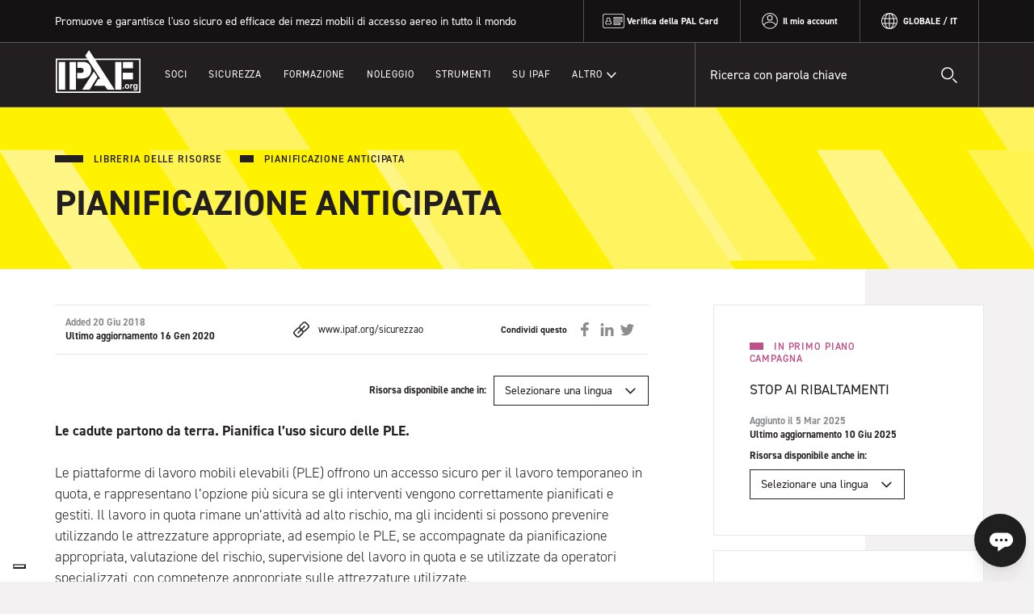

--- FILE ---
content_type: text/html; charset=UTF-8
request_url: https://www.ipaf.org/it/resource-library/pianificazione-anticipata
body_size: 73099
content:
<!DOCTYPE html>
<html lang="it" dir="ltr">
  <head>
    <meta charset="utf-8" />
<noscript><style>form.antibot * :not(.antibot-message) { display: none !important; }</style>
</noscript><meta name="description" content="Pianificazione Anticipata - IPAF promotes the safe and effective use of powered access equipment worldwide. Providing technical advice, influencing..." />
<meta name="Generator" content="Drupal 10 (https://www.drupal.org)" />
<meta name="MobileOptimized" content="width" />
<meta name="HandheldFriendly" content="true" />
<meta name="viewport" content="width=device-width, initial-scale=1.0" />
<link rel="icon" href="/themes/bliss-go/favicon.ico" type="image/vnd.microsoft.icon" />
<link rel="alternate" hreflang="en" href="https://www.ipaf.org/en/resource-library/plan-ahead" />
<link rel="alternate" hreflang="en-gb" href="https://www.ipaf.org/en-gb/resource-library/plan-ahead" />
<link rel="alternate" hreflang="en-us" href="https://www.ipaf.org/en-us/resource-library/plan-ahead" />
<link rel="alternate" hreflang="nl" href="https://www.ipaf.org/nl/resource-library/vooruit-plannen" />
<link rel="alternate" hreflang="fr" href="https://www.ipaf.org/fr/resource-library/planifier-lavance" />
<link rel="alternate" hreflang="de" href="https://www.ipaf.org/de/resource-library/planen-sie-voraus" />
<link rel="alternate" hreflang="it" href="https://www.ipaf.org/it/resource-library/pianificazione-anticipata" />
<link rel="alternate" hreflang="pt-pt" href="https://www.ipaf.org/pt/resource-library/faca-planos-com-antecedencia" />
<link rel="alternate" hreflang="zh-hans" href="https://www.ipaf.org/zh-hans/resource-library/plan-ahead" />
<link rel="alternate" hreflang="es" href="https://www.ipaf.org/es/resource-library/planifique-con-anterioridad" />
<link rel="canonical" href="https://www.ipaf.org/it/resource-library/pianificazione-anticipata" />
<link rel="shortlink" href="https://www.ipaf.org/it/node/6189" />

    



<script type="text/javascript">
  var _iub = _iub || [];
  _iub.csConfiguration = {"askConsentAtCookiePolicyUpdate":true,"countryDetection":true,"enableFadp":true,"enableLgpd":true,"enableUspr":true,"floatingPreferencesButtonDisplay":"bottom-left","lang":"it","lgpdAppliesGlobally":false,"perPurposeConsent":true,"reloadOnConsent":true,"siteId":3670306,"whitelabel":false,"cookiePolicyId":55511355, "banner":{ "acceptButtonCaptionColor":"#231F20","acceptButtonColor":"#FFF204","acceptButtonDisplay":true,"closeButtonDisplay":false,"customizeButtonCaptionColor":"#231F20","customizeButtonColor":"#FFF204","customizeButtonDisplay":true,"explicitWithdrawal":true,"listPurposes":true,"ownerName":"IPAF","backgroundColor":"#151213","position":"bottom","rejectButtonCaptionColor":"#231F20","rejectButtonColor":"#FFF204","rejectButtonDisplay":true,"showTitle":false,"showTotalNumberOfProviders":false }};
</script>

<script type="text/javascript" src="https://cs.iubenda.com/autoblocking/3670306.js"></script>
<script type="text/javascript" src="//cdn.iubenda.com/cs/gpp/stub.js"></script>
<script type="text/javascript" src="//cdn.iubenda.com/cs/iubenda_cs.js" charset="UTF-8" async></script>
    <title>Pianificazione Anticipata | IPAF</title>
    <script>
      (function(d) {
        var config = {
          kitId: 'sgu1wso',
          scriptTimeout: 3000,
          async: true
        },
        h=d.documentElement,t=setTimeout(function(){h.className=h.className.replace(/\bwf-loading\b/g,"")+" wf-inactive";},config.scriptTimeout),tk=d.createElement("script"),f=false,s=d.getElementsByTagName("script")[0],a;h.className+=" wf-loading";tk.src='https://use.typekit.net/'+config.kitId+'.js';tk.async=true;tk.onload=tk.onreadystatechange=function(){a=this.readyState;if(f||a&&a!="complete"&&a!="loaded")return;f=true;clearTimeout(t);try{Typekit.load(config)}catch(e){}};s.parentNode.insertBefore(tk,s)
      })(document);
    </script>
    <link rel="stylesheet" media="all" href="/sites/default/files/css/css_mSsrKefSx9kTYB74K50DF4d19aDlghWGfzP1S7c1dN8.css?delta=0&amp;language=it&amp;theme=blissgo&amp;include=eJwdxFsKwCAMBMALBXOmTQ1iiaS4tY_bFzofY9HJltoiDSFbTtc614Eo2PEIX54-1ECXq_tN_S8j6wr_APCWF_g" />
<link rel="stylesheet" media="all" href="/sites/default/files/css/css_SJ0WLakkutI2GoSmwqFhG8d88F_e5mhyw8PdimNvLF4.css?delta=1&amp;language=it&amp;theme=blissgo&amp;include=eJwdxFsKwCAMBMALBXOmTQ1iiaS4tY_bFzofY9HJltoiDSFbTtc614Eo2PEIX54-1ECXq_tN_S8j6wr_APCWF_g" />

    <script type="application/json" data-drupal-selector="drupal-settings-json">{"path":{"baseUrl":"\/","pathPrefix":"it\/","currentPath":"node\/6189","currentPathIsAdmin":false,"isFront":false,"currentLanguage":"it"},"pluralDelimiter":"\u0003","suppressDeprecationErrors":true,"gtag":{"tagId":"UA-56589336-1","consentMode":false,"otherIds":[],"events":[],"additionalConfigInfo":[]},"ajaxPageState":{"libraries":"eJxdikEOgCAMwD5E5Elkk2UiIztsiv5eox7US5M2RSlmrJFFESTgow5SM1lNnXCcwAOrslBy4Mgn_j7ADNs3tmC7ObWIYBTWQt3ixft9h6Z5EToAuIs1ug","theme":"blissgo","theme_token":null},"ajaxTrustedUrl":[],"gtm":{"tagId":null,"settings":{"data_layer":"dataLayer","include_classes":false,"allowlist_classes":"","blocklist_classes":"","include_environment":false,"environment_id":"","environment_token":""},"tagIds":["GTM-529JKGK"]},"views":{"ajax_path":"\/it\/views\/ajax","ajaxViews":{"views_dom_id:3f1fcf06c9b275a66ae77307703e29f464be926344cfb893eee27d917b5ce52e":{"view_name":"resources","view_display_id":"promoted","view_args":"13","view_path":"\/node\/6189","view_base_path":null,"view_dom_id":"3f1fcf06c9b275a66ae77307703e29f464be926344cfb893eee27d917b5ce52e","pager_element":0},"views_dom_id:7f450a108bd35a3c4241a3dc9bd216b4eae939f26467cd286068f92c7d5800e7":{"view_name":"resources","view_display_id":"similar","view_args":"46\/6189","view_path":"\/node\/6189","view_base_path":null,"view_dom_id":"7f450a108bd35a3c4241a3dc9bd216b4eae939f26467cd286068f92c7d5800e7","pager_element":0}}},"user":{"uid":0,"permissionsHash":"284e5f167bdb4dfee859271b5eaccb3cf4bafaeca6f1986e45fed657ac1375ea"}}</script>
<script src="/core/misc/drupalSettingsLoader.js?v=10.5.5"></script>
<script src="/modules/contrib/google_tag/js/gtag.js?t6cemo"></script>
<script src="/modules/contrib/google_tag/js/gtm.js?t6cemo"></script>

    


<script type="text/javascript">var _iub = _iub || {}; _iub.cons_instructions = _iub.cons_instructions || []; _iub.cons_instructions.push(["init", {api_key: "ieBK2kQJqrdaf9ayEJVGF0mzOScZ7L10"}]);</script><script type="text/javascript" src="https://cdn.iubenda.com/cons/iubenda_cons.js" async></script>
  </head>
  <body class="path-node page-node-type-resource">
        <a href="#main-content" class="visually-hidden focusable skip-link">
      Salta al contenuto principale
    </a>
    <noscript><iframe src="https://www.googletagmanager.com/ns.html?id=GTM-529JKGK"
                  height="0" width="0" style="display:none;visibility:hidden"></iframe></noscript>

      <div class="dialog-off-canvas-main-canvas" data-off-canvas-main-canvas>
    <div class="layout-container region-global">

  <div class="language-select js-language-select">
  <div class="wrapper">
    <form class="language-form">
      <div class="language-form__item">
        <label>Scegli la tua regione</label>
        <select class="js-selected-region">
                      <option class="level-0" value="13" selected="selected">Globale</option>
                      <option class="level-1" value="18">Asia</option>
                      <option class="level-2" value="24">Cina</option>
                      <option class="level-2" value="87">India</option>
                      <option class="level-2" value="212">Korea, South</option>
                      <option class="level-2" value="176">Singapore</option>
                      <option class="level-1" value="14">Europe</option>
                      <option class="level-2" value="20">Belgio</option>
                      <option class="level-2" value="34">Danimarca</option>
                      <option class="level-2" value="33">Finlandia</option>
                      <option class="level-2" value="25">Francia</option>
                      <option class="level-2" value="26">Germania</option>
                      <option class="level-2" value="21">Olanda</option>
                      <option class="level-2" value="23">Irlanda</option>
                      <option class="level-2" value="27">Italia</option>
                      <option class="level-2" value="31">Norvegia</option>
                      <option class="level-2" value="88">Portogallo</option>
                      <option class="level-2" value="28">Spagna</option>
                      <option class="level-2" value="32">Svezia</option>
                      <option class="level-2" value="29">Svizzera</option>
                      <option class="level-2" value="30">Turchia</option>
                      <option class="level-2" value="22">UK</option>
                      <option class="level-1" value="16">Latin America</option>
                      <option class="level-2" value="19">Brasile</option>
                      <option class="level-2" value="189">Messico</option>
                      <option class="level-1" value="17">Middle East & Africa</option>
                      <option class="level-1" value="15">North America</option>
                      <option class="level-2" value="36">Canada</option>
                      <option class="level-2" value="35">USA</option>
                  </select>
      </div>
      <div class="language-form__item">
        <label>Scegli la tua lingua</label>
        <select class="js-selected-language">
                      <option value="/en/resource-library/plan-ahead">Inglese</option>
                      <option value="/en-gb/resource-library/plan-ahead">Inglese, Regno Unito</option>
                      <option value="/en-us/resource-library/plan-ahead">Inglese, USA</option>
                      <option value="/nl/resource-library/vooruit-plannen">olandese</option>
                      <option value="/fr/resource-library/planifier-lavance">Francese</option>
                      <option value="/de/resource-library/planen-sie-voraus">Tedesco</option>
                      <option value="/it/resource-library/pianificazione-anticipata" selected="selected">italiano</option>
                      <option value="/ko/node/6189">Korean</option>
                      <option value="/pt/resource-library/faca-planos-com-antecedencia">portoghese</option>
                      <option value="/zh-hans/resource-library/plan-ahead">Cinese semplificato</option>
                      <option value="/es/resource-library/planifique-con-anterioridad">Spagnolo</option>
                      <option value="/tr/node/6189">Turkish</option>
                  </select>
      </div>
      <button class="button button--primary js-set-locality">Aggiorna le impostazioni di regione e lingua</button>
    </form>
  </div>
</div>
<header role="banner" class="global-header">
  <div class="global-header__top">
    <div class="wrapper">
      <span class="slogan">Promuove e garantisce l'uso sicuro ed efficace dei mezzi mobili di accesso aereo in tutto il mondo</span>
      <nav class="global-header__tools">
        
              <ul class="menu menu--top-level">
                      <li class="menu__item menu__item--first">
          <a href="/it/verifica-della-carta-pal" title="Verifica della PAL Card" class="menu__link menu__link--first" data-drupal-link-system-path="node/23">Verifica della PAL Card</a>
                  </li>
                
        
          <li class="menu__item">
            <a href="/it/user/login" title="Il mio account" class="menu__link" data-drupal-link-system-path="user/login">Il mio account</a>
                      </li>
          
              </ul>
  


        <a class="language-switcher js-language-switcher">
  <span class="language-switcher__item js-current-region">Globale /</span>
  <span class="language-switcher__item js-current-language">it</span>
</a>
      </nav>
    </div>
  </div>
  <div class="global-header__main">
    <div class="wrapper">
      <div class="navigation-container">
        <a class="logo" title="Torna alla homepage IPAF" href="/it/node/450">IPAF.org</a>
        
              <ul class="main-menu main-menu--top-level">
    
                  <li class="main-menu__item main-menu__item--first">
          <a href="/it" title="Soci" class="main-menu__link main-menu__link--first top-level-link js-top-level-link" data-drupal-link-system-path="&lt;front&gt;">Soci</a>
                                    <ul class="main-menu main-menu--sub js-sub-menu">
    
                  <li class="main-menu__item">

          
                          <a href="/it/elenco-soci" title="Elenco Soci" class="main-menu__link" data-drupal-link-system-path="node/18">Elenco Soci</a>
                        
                  </li>
                        <li class="main-menu__item">

          
                          <a href="/it/servizi-ai-soci-0" title="Servizi Ai Soci" class="main-menu__link" data-drupal-link-system-path="node/8033">Servizi Ai Soci</a>
                        
                  </li>
                        <li class="main-menu__item">

          
                          <a href="/it/vantaggi-i-soci" title="Vantaggi Per I Soci" class="main-menu__link" data-drupal-link-system-path="node/17">Vantaggi Per I Soci</a>
                        
                  </li>
                        <li class="main-menu__item">

          
                          <a href="/it/diventa-un-socio" title="Diventa un socio" class="main-menu__link" data-drupal-link-system-path="node/19">Diventa un socio</a>
                        
                  </li>
                        <li class="main-menu__item">

          
                          <a href="/it/soci-sostenitori-ipaf" title="IPAF Sustaining Members" class="main-menu__link" data-drupal-link-system-path="node/8099">IPAF Sustaining Members</a>
                        
                  </li>
                        <li class="main-menu__item">

          
                          <a href="/it/user/login" id="js-member-link" title="Member Login" class="main-menu__link" data-drupal-link-system-path="user/login">Accesso socio</a>
                        
                  </li>
          
    </ul>
  
                  </li>
                        <li class="main-menu__item">

          
                          <a href="/it" class="main-menu__link top-level-link js-top-level-link" data-drupal-link-system-path="&lt;front&gt;">Sicurezza</a>
                                                    <ul class="main-menu main-menu--sub js-sub-menu">
    
                  <li class="main-menu__item">

          
                          <a href="/it/gsr2025" class="main-menu__link" data-drupal-link-system-path="node/14474">RAPPORTO IPAF SULLA SICUREZZA GLOBALE 2025</a>
                        
                  </li>
                        <li class="main-menu__item">

          
                          <a href="/it/node/9902" class="show-uk main-menu__link" data-drupal-link-system-path="node/9902">IPAF UK Rental Activity Safety Report</a>
                        
                  </li>
                        <li class="main-menu__item">

          
                          <a href="/it/campagne" class="main-menu__link" data-drupal-link-system-path="node/16">Campagne IPAF</a>
                        
                  </li>
                        <li class="main-menu__item">

          
                          <a href="/it/libreria-delle-risorse" class="main-menu__link" data-drupal-link-system-path="node/20">Libreria delle risorse</a>
                        
                  </li>
                        <li class="main-menu__item">

          
                          <a href="https://ipafaccidentreporting.org/dashboard" class="main-menu__link">Accident Reporting Portal</a>
                        
                  </li>
                        <li class="main-menu__item">

          
                          <a href="https://ipafaccidentreporting.org/" class="main-menu__link">Segnalazione degli incidenti</a>
                        
                  </li>
                        <li class="main-menu__item">

          
                          <a href="/it/produttori" title="Bollettini di sicurezza del produttore e registrazione" class="main-menu__link" data-drupal-link-system-path="node/6602">Bollettini di sicurezza e registrazione</a>
                        
                  </li>
                        <li class="main-menu__item">

          
                          <a href="https://www.ipaf.org/node/8798/" title="IPAF FOR SAFETY PROFESSIONALS" class="main-menu__link">IPAF per i professionisti della sicurezza</a>
                        
                  </li>
                        <li class="main-menu__item">

          
                          <a href="/it/condividi-la-tua-storia-plasmare-il-futuro-dellindustria-del-accesso-aereo" class="main-menu__link" data-drupal-link-system-path="node/9925">Condividi la Tua Storia</a>
                        
                  </li>
          
    </ul>
  
            
                  </li>
                        <li class="main-menu__item">

          
                          <a href="/it" title="Formazione" class="main-menu__link top-level-link js-top-level-link" data-drupal-link-system-path="&lt;front&gt;">Formazione</a>
                                                    <ul class="main-menu main-menu--sub js-sub-menu">
    
                  <li class="main-menu__item">

          
                          <a href="/it/formazione-ipaf" title="Formazione IPAF" class="main-menu__link" data-drupal-link-system-path="node/10">Formazione IPAF</a>
                        
                  </li>
                        <li class="main-menu__item">

          
                          <a href="https://aeriallifttrainingbyipaf.com/" class="show-north main-menu__link" target="_blank">AERIAL LIFT TRAINING BY IPAF</a>
                        
                  </li>
                        <li class="main-menu__item">

          
                          <a href="https://aeriallifttrainingbyipaf.com/" class="show-canada main-menu__link" target="_blank">AERIAL LIFT TRAINING BY IPAF</a>
                        
                  </li>
                        <li class="main-menu__item">

          
                          <a href="https://aeriallifttrainingbyipaf.com/" class="show-usa main-menu__link" target="_blank">AERIAL LIFT TRAINING BY IPAF</a>
                        
                  </li>
                        <li class="main-menu__item">

          
                          <a href="/it/centri-di-formazione" title="Centri di formazione" class="main-menu__link" data-drupal-link-system-path="node/11">Centri di formazione</a>
                        
                  </li>
                        <li class="main-menu__item">

          
                          <a href="/it/corsi-di-formazione-ipaf" class="main-menu__link" data-drupal-link-system-path="node/8853">Corsi di formazione IPAF</a>
                        
                  </li>
                        <li class="main-menu__item">

          
                          <a href="/it/node/7390" class="show-uk main-menu__link" data-drupal-link-system-path="node/7390">Industry Training</a>
                        
                  </li>
                        <li class="main-menu__item">

          
                          <a href="/it/ipaf-epal-app" class="main-menu__link" data-drupal-link-system-path="node/7720">IPAF ePAL app</a>
                        
                  </li>
                        <li class="main-menu__item">

          
                          <a href="/it/la-carta-pal" class="main-menu__link" data-drupal-link-system-path="node/481">La Carta PAL</a>
                        
                  </li>
                        <li class="main-menu__item">

          
                          <a href="/it/resource-library/categorie-ipaf?utm_source=menu" class="main-menu__link" data-drupal-link-query="{&quot;utm_source&quot;:&quot;menu&quot;}" data-drupal-link-system-path="node/5876">Categorie IPAF</a>
                        
                  </li>
                        <li class="main-menu__item">

          
                          <a href="/it/diventa-un-centro-di-formazione" class="main-menu__link" data-drupal-link-system-path="node/409">Diventa un centro di formazione</a>
                        
                  </li>
          
    </ul>
  
            
                  </li>
                        <li class="main-menu__item">

          
                          <a href="/it/rental-plus" class="main-menu__link top-level-link js-top-level-link" data-drupal-link-system-path="node/6885">Noleggio</a>
                                                    <ul class="main-menu main-menu--sub js-sub-menu">
    
                  <li class="main-menu__item">

          
                          <a href="/it/ipaf-rental-standard" class="main-menu__link" data-drupal-link-system-path="node/9227">The IPAF Rental Standard</a>
                        
                  </li>
                        <li class="main-menu__item">

          
                          <a href="/it/rental-plus" class="main-menu__link" data-drupal-link-system-path="node/6885">IPAF Rental+</a>
                        
                  </li>
                        <li class="main-menu__item">

          
                          <a href="/it/elenco-soci?field_member_type_target_id=254" class="main-menu__link" data-drupal-link-query="{&quot;field_member_type_target_id&quot;:&quot;254&quot;}" data-drupal-link-system-path="node/18">IPAF Rental+ Members</a>
                        
                  </li>
                        <li class="main-menu__item">

          
                          <a href="/it/ipaf-rental-plus-depots" class="main-menu__link" data-drupal-link-system-path="node/6853">Magazzini IPAF Rental+</a>
                        
                  </li>
                        <li class="main-menu__item">

          
                          <a href="/it/ottieni-la-certificazione-ipaf-rental" class="main-menu__link" data-drupal-link-system-path="node/413">Ottieni la certificazione IPAF Rental+</a>
                        
                  </li>
                        <li class="main-menu__item">

          
                          <a href="/it/node/9207" class="main-menu__link" data-drupal-link-system-path="node/9207">How can IPAF support rental companies?</a>
                        
                  </li>
                        <li class="main-menu__item">

          
                          <a href="https://www.ipaf.org/node/15120" class="show-uk main-menu__link">Fraud Prevention</a>
                        
                  </li>
          
    </ul>
  
            
                  </li>
                        <li class="main-menu__item">

          
                          <a href="/it" class="main-menu__link top-level-link js-top-level-link" data-drupal-link-system-path="&lt;front&gt;">Strumenti</a>
                                                    <ul class="main-menu main-menu--sub js-sub-menu">
    
                  <li class="main-menu__item">

          
                          <a href="/it/libreria-delle-risorse" title="Resource Library" class="main-menu__link" data-drupal-link-system-path="node/20">Libreria delle risorse</a>
                        
                  </li>
                        <li class="main-menu__item">

          
                          <a href="https://accessbuyersguide.media/" target="_blank" class="main-menu__link">Access Buyers Guide</a>
                        
                  </li>
                        <li class="main-menu__item">

          
                          <a href="/it/calcolatore-piastre-dappoggio" title="Calcolatore per piastre d’appoggio" class="main-menu__link" data-drupal-link-system-path="node/22">Calcolatore per piastre d’appoggio</a>
                        
                  </li>
                        <li class="main-menu__item">

          
                          <a href="/it/calcolatore-del-costo-totale-di-proprieta-tco" class="main-menu__link" data-drupal-link-system-path="node/7294">Calcolatore TCO</a>
                        
                  </li>
                        <li class="main-menu__item">

          
                          <a href="https://www.lectura-specs.com/" target="_blank" class="main-menu__link">Lectura Specs</a>
                        
                  </li>
                        <li class="main-menu__item">

          
                          <a href="/it/node/8303" class="main-menu__link" data-drupal-link-system-path="node/8303">Sustainability Support</a>
                        
                  </li>
                        <li class="main-menu__item">

          
                          <a href="/it/node/8301" class="main-menu__link" data-drupal-link-system-path="node/8301">Sustainability Tools</a>
                        
                  </li>
                        <li class="main-menu__item">

          
                          <a href="https://ipaf-wopa.com/marketplace.php?utm_source=ipaf-org&amp;utm_medium=menu" class="show-asia main-menu__link">IPAF Marketplace</a>
                        
                  </li>
          
    </ul>
  
            
                  </li>
                        <li class="main-menu__item">

          
                          <a href="/it/informazioni-su-ipaf" title="Su IPAF" class="main-menu__link top-level-link js-top-level-link" data-drupal-link-system-path="node/1">Su IPAF</a>
                                                    <ul class="main-menu main-menu--sub js-sub-menu">
    
                  <li class="main-menu__item">

          
                          <a href="/it/informazioni-su-ipaf" title="Su IPAF" class="main-menu__link" data-drupal-link-system-path="node/1">Su IPAF</a>
                        
                  </li>
                        <li class="main-menu__item">

          
                          <a href="/it/la-nostra-squadra" title="La nostra squadra" class="main-menu__link" data-drupal-link-system-path="node/13">La nostra squadra</a>
                        
                  </li>
                        <li class="main-menu__item">

          
                          <a href="/it/consigli-ipaf" title="Consigli IPAF" class="main-menu__link" data-drupal-link-system-path="node/296">Consigli IPAF</a>
                        
                  </li>
                        <li class="main-menu__item">

          
                          <a href="/it/comitati-ipaf" title="Comitati IPAF" class="main-menu__link" data-drupal-link-system-path="node/15">Comitati IPAF</a>
                        
                  </li>
                        <li class="main-menu__item">

          
                          <a href="https://ipaf.peoplehr.net/JobBoard" target="_blank" title="Lavoro presso IPAF" class="main-menu__link">Lavoro presso IPAF</a>
                        
                  </li>
                        <li class="main-menu__item">

          
                          <a href="/it/contatta-ipaf" title="Contatta IPAF" class="main-menu__link" data-drupal-link-system-path="node/9">Contatta IPAF</a>
                        
                  </li>
                        <li class="main-menu__item">

          
                          <a href="https://ipafkorea.tistory.com/" class="show-asia main-menu__link">IPAF Korea의 공식 블로그</a>
                        
                  </li>
                        <li class="main-menu__item">

          
                          <a href="/it/ipaf-svizzera" class="show-switzerland main-menu__link" data-drupal-link-system-path="node/9005">IPAF in Svizzera</a>
                        
                  </li>
                        <li class="main-menu__item">

          
                          <a href="/it/iniziativa-donne-nellaccesso-aereo-di-ipaf" class="main-menu__link" data-drupal-link-system-path="node/8518">IPAF’s Women in Powered Access Initiative</a>
                        
                  </li>
          
    </ul>
  
            
                  </li>
          
    </ul>
  


        <nav class="more-menu">
          <a class="more-menu-trigger" title="Visualizza ulteriori voci del menu">Altro</a>
          
              <ul class="menu menu--top-level">
                      <li class="menu__item menu__item--first">
          <a href="/it/notizie" class="menu__link menu__link--first" data-drupal-link-system-path="node/294">Notizie</a>
                  </li>
                
        
          <li class="menu__item">
            <a href="/it/eventi" class="menu__link" data-drupal-link-system-path="node/7">Eventi</a>
                      </li>
          
                
        
          <li class="menu__item">
            <a href="/it/domande-frequenti" title="Domande Frequenti" class="menu__link" data-drupal-link-system-path="node/8">Domande Frequenti</a>
                      </li>
          
                
        
          <li class="menu__item">
            <a href="https://ipafshop.ch" class="show-switzerland menu__link">Shop</a>
                      </li>
          
                
        
          <li class="menu__item">
            <a href="https://www.ipafshop.com/" class="show-middle menu__link" target="_blank">Online Shop</a>
                      </li>
          
                
        
          <li class="menu__item">
            <a href="https://www.ipafshop.com/" class="show-ireland menu__link" target="_blank">Online Shop</a>
                      </li>
          
                
        
          <li class="menu__item">
            <a href="/it/contatta-ipaf" class="menu__link" data-drupal-link-system-path="node/9">Contatta IPAF</a>
                      </li>
          
                
        
          <li class="menu__item">
            <a href="https://support.ipaf-pal.org/hc/requests/new" target="_blank" class="menu__link">Richiedi assistenza</a>
                      </li>
          
                
        
          <li class="menu__item">
            <a href="/it/ipaf-i-contractors" class="menu__link" data-drupal-link-system-path="node/8451">IPAF PER I CONTRACTORS</a>
                      </li>
          
                
        
          <li class="menu__item">
            <a href="/it/verifica-della-carta-pal" class="menu__link" data-drupal-link-system-path="node/23">Verifica della Carta PAL</a>
                      </li>
          
                
        
          <li class="menu__item">
            <a href="/it/smarrimento-della-pal-card" class="menu__link" data-drupal-link-system-path="node/5807">Smarrimento della PAL Card</a>
                      </li>
          
                
        
          <li class="menu__item">
            <a href="/it/nuovi-utenti" class="menu__link" data-drupal-link-system-path="node/24">Nuovi utenti</a>
                      </li>
          
              </ul>
  


        </nav>
      </div>
      <form class="global-header__search">
        <label for="search--keywords">Ricerca con parola chiave</label>
        <input type="text" name="keyword" placeholder="Ricerca con parola chiave">
        <input type="submit">
      </form>
    </div>
  </div>
  
</header>
<header class="header-small">
  <a class="logo logo--small" title="Torna alla homepage IPAF" href="/it/node/450">IPAF.org</a>
  <a class="language-switcher js-language-switcher">
  <span class="language-switcher__item js-current-region">Globale /</span>
  <span class="language-switcher__item js-current-language">it</span>
</a>
  <button class="open-menu js-menu-trigger">Menu</button>
</header>
  

  <main role="main">
    <a id="main-content" tabindex="-1"></a>
    <div class="layout-content has-promoted-campaign">
        <div data-drupal-messages-fallback class="hidden"></div>
<article>

      <header class="title-strip">
      <div class="wrapper">

      <ol class="breadcrumb">
        <li class="icon-heading icon-heading--expanded">
          <a href="/it/libreria-delle-risorse" title="Torna alla libreria delle risorse">Libreria delle risorse</a>
        </li>
        <li class="icon-heading">
          
<span>Pianificazione Anticipata</span>

        </li>
      </ol>

      
        <h1 class="node__title">Pianificazione Anticipata</h1>
      
    </div>
  </header>

  <div class="wrapper wrapper--with-bg">

          <div class="node__content node__content--no-image">
    
        <section class="node__content-body">
          <div class="function-bar">
  <div class"function-bar__item">
    <div class="created-date">Added 20 Giu 2018</div>
          <div class="updated-date">Ultimo aggiornamento 16 Gen 2020</div>
      </div>

      <span class="shortlink js-copy-shortlink" title="Copy to clipboard" role="tooltip" data-clipboard-text="
      www.ipaf.org/sicurezzao
  " data-tooltip="Copy to clipboard">
      www.ipaf.org/sicurezzao
  </span>
    
  <div class="share-links__wrapper">
    <span class="share-links__title">Condividi questo</span>
    <nav class="share-links">
      <a href="https://www.facebook.com/sharer.php?u=https://www.ipaf.org/it/resource-library/pianificazione-anticipata" class="share-links__icon icon icon--facebook" title="Condividi su Facebook">Condividi su Facebook</a>
      <a href="https://www.linkedin.com/shareArticle?url=https://www.ipaf.org/it/resource-library/pianificazione-anticipata&title=Pianificazione Anticipata" class="share-links__icon icon icon--linkedin" title="Condividi su LinkedIn">Condividi su LinkedIn</a>
      <a href="https://twitter.com/intent/tweet?url=https://www.ipaf.org/it/resource-library/pianificazione-anticipata&text=Pianificazione Anticipata" class="share-links__icon icon icon--twitter" title="Condividi su Twitter">Condividi su Twitter</a>
    </nav>
  </div>
</div>
          <div class="translate">
  <h1 class="translate__header">Risorsa disponibile anche in:</h1>
  <select class="translate-select js-translate">
    <option>Selezionare una lingua</option>
           <option value="/en/resource-library/plan-ahead">
          Inglese
        </option>
            <option value="/en-gb/resource-library/plan-ahead">
          English, United Kingdom
        </option>
            <option value="/en-us/resource-library/plan-ahead">
          English, USA
        </option>
            <option value="/nl/resource-library/vooruit-plannen">
          Dutch
        </option>
            <option value="/fr/resource-library/planifier-lavance">
          Francese
        </option>
            <option value="/de/resource-library/planen-sie-voraus">
          Tedesco
        </option>
            <option value="/it/resource-library/pianificazione-anticipata">
          Italian
        </option>
            <option value="/pt/resource-library/faca-planos-com-antecedencia">
          Portuguese
        </option>
            <option value="/zh-hans/resource-library/plan-ahead">
          Chinese, Simplified
        </option>
            <option value="/es/resource-library/planifique-con-anterioridad">
          Spanish
        </option>
       </select>
</div>
          
                      <p><strong>Le cadute partono da terra. Pianifica l’uso sicuro delle PLE.</strong></p>

<p>Le piattaforme di lavoro mobili elevabili (PLE) offrono un accesso sicuro per il lavoro temporaneo in quota, e rappresentano l’opzione più sicura se gli interventi vengono correttamente pianificati e gestiti. Il lavoro in quota rimane un’attività ad alto rischio, ma gli incidenti si possono prevenire utilizzando le attrezzature appropriate, ad esempio le PLE, se accompagnate da pianificazione appropriata, valutazione del rischio, supervisione del lavoro in quota e se utilizzate da operatori specializzati, con competenze appropriate sulle attrezzature utilizzate.</p>

<p>L’ultima campagna di sicurezza IPAF indica le cause alla base delle cadute da piattaforme PLE e come evitarle, per garantire che chi lavora con le PLE pianifichi in anticipo come lavorare in modo sicuro, prima di iniziare l’intervento.</p>

<h2>1. <strong>Condotta dell’operatore</strong></h2>

<p>La condotta dell’operatore durante l’uso delle PLE può contribuire a causare cadute dalle piattaforme. Tra le condotte rischiose più comuni segnaliamo lo sporgersi eccessivamente fuori dalla piattaforma, il salire sui parapetti, il bloccare i cancelletti aperti o l’ignorare i controlli di sicurezza. Per scoraggiare tali comportamenti, i manager devono assicurarsi che gli operatori vengano debitamente istruiti; che la scelta delle macchine sia corretta; e che il lavoro in quota sia adeguatamente supervisionato.</p>

<h2>2. <strong>Sbarco in quota</strong></h2>

<p>Per evitare cadute dall’alto durante l’uso delle PLE, l’accesso e lo sbarco dell’operatore dalla piattaforma di lavoro sono ammessi solamente nelle posizioni di accesso al suolo o sul telaio della PLE.</p>

<p>Si può fare un’eccezione in operazioni di emergenza, quando potrebbe essere necessario uscire dalla piattaforma e scendere con metodi alternativi. Questo tipo di operazione è ammissibile solo nel caso in cui altri metodi non permettano l’evacuazione sicura degli occupanti della piattaforma. Prima dell’uso, verificare di avere un piano di soccorso in caso di emergenza, che descriva le tecniche di soccorso proposte e le indichi in una graduatoria dove l’opzione più sicura è la prima.</p>

<h2>3. <strong>Posizionamento accanto ad altri macchinari o veicoli </strong></h2>

<p>Le PLE vengono spesso posizionate nelle vicinanze di macchinari in movimento o ai lati di veicoli in transito. Una collisione tra una PLE e una gru, una macchina movimento terra o una veicolo stradale può essere catastrofica. Pertanto, limitare sempre il movimento di macchine e/o il transito di veicoli nelle vicinanze delle PLE.</p>

<p>Verificare che l’organizzazione del luogo di lavoro e la valutazione dei rischi vengano eseguiti prima di posizionare la PLE. Quindi creare zone di accesso limitato adeguate e un piano di gestione del traffico veicolare.</p>

<h2>4. <strong>Avarie meccaniche</strong></h2>

<p>Per evitare incidenti dovuti ad avarie meccaniche e garantire che le PLE vengano mantenute in condizioni d’uso sicure (un obbligo legale del proprietario/datore di lavoro) tutti i proprietari di PLE devono rispettare rigorosi programmi di verifica e manutenzione.</p>

<p>La frequenza e la periodicità delle verifiche sono stabilite dalla legislazione nazionale e dal costruttore delle PLE, e sono riportati nel manuale d’uso della PLE.</p>

<p>Il programma di ispezione/verifica prevede:</p>

<ul>
	<li><a data-entity-substitution="canonical" data-entity-type="node" data-entity-uuid="3b5e6566-018a-413f-a618-dd206c218066" href="/it/resource-library/lista-di-ispezione-pre-utilizzo-ple">Ispezione prima </a><a data-entity-substitution="canonical" data-entity-type="node" data-entity-uuid="3b5e6566-018a-413f-a618-dd206c218066" href="/it/resource-library/lista-di-ispezione-pre-utilizzo-ple">dell’uso</a><a data-entity-substitution="canonical" data-entity-type="node" data-entity-uuid="3b5e6566-018a-413f-a618-dd206c218066" href="/it/resource-library/lista-di-ispezione-pre-utilizzo-ple">;</a></li>
	<li>Ispezioni periodiche ogni tre o sei mesi;</li>
	<li>Verifica annuale.</li>
</ul>

<p>Tutte le ispezioni e le verifiche devono essere eseguite da un tecnico competente con conoscenze ed esperienza adeguate per il tipo specifico di PLE.</p>

<h2>Responsabilità di gestione</h2>

<p>È responsabilità del manager verificare che tutto il lavoro in quota con PLE sia pianificato, supervisionato e che gli operatori ricevano una formazione adeguata. Il corso IPAF <a data-entity-substitution="canonical" data-entity-type="node" data-entity-uuid="4dc195ab-4657-4d4f-a0b3-98df6a2149f0" href="/node/5873">PLE per manager</a> copre tutto ciò che i manager devono sapere sull’uso sicuro delle PLE sul posto di lavoro, dalla pianificazione del lavoro e compilazione della valutazione dei rischi, alla scelta delle attrezzature appropriate e promozione dell’uso sicuro delle PLE durante i briefing.</p>
          
          
                      <div class="node__attachments">
              <h3 class="file-heading">Documenti</h3>
        <div class="file file--application-pdf">
    <a href="/sites/default/files/2020-01/IPAF%20Plan%20Ahead%20%28MA-533-0618-1-it%29.pdf" target="_blank" class="file__item" title="Open File">
      IPAF Plan Ahead (MA-533-0618-1-it) (570.52KB)
    </a>
  </div>

            </div>
          
        </section>
        <aside class="node__aside">
          
          <div class="views-element-container"><div class="js-view-dom-id-7f450a108bd35a3c4241a3dc9bd216b4eae939f26467cd286068f92c7d5800e7">
  
  
  

  
  
  

  <div class="item-list">
  
  <ul class="teaser-list teaser-list--block-spaced">

          <li class="teaser-list__item">


<div class="node node--type-resource node--promoted node--sticky node--view-mode-teaser teaser teaser--resource flex">
  <div class="teaser__content">
    <div class="teaser__header">
              <h3 class="icon-heading icon-heading--pink">
                      In primo piano Campagna
                  </h3>
            <h2 class="teaser__heading">
                  <a href="/it/resource-library/stop-ai-ribaltamenti" title="Stop ai ribaltamenti">Stop ai ribaltamenti</a>
              </h2>
    </div>
          <p class="teaser__text">Gli incidenti di ribaltamento delle PLE spesso provocano lesioni gravi o mortali. L&#039;instabilità che porta al ribaltamento è comunemente tra le prime quattro cause di incidenti con perdita di tempo (LTI) ogni anno, secondo i dati globali.</p>
        <div class="teaser__footer">
      <div class="teaser__colophon">
        <div class="created-date">Aggiunto il  5 Mar 2025</div>
                  <div class="updated-date">Ultimo aggiornamento 10 Giu 2025</div>
              </div>
      <div class="translate">
  <h1 class="translate__header">Risorsa disponibile anche in:</h1>
  <select class="translate-select js-translate">
    <option>Selezionare una lingua</option>
           <option value="/en/resource-library/stop-overturns">
          Inglese
        </option>
            <option value="/en-gb/resource-library/stop-overturns">
          English, United Kingdom
        </option>
            <option value="/en-us/resource-library/stop-overturns">
          English, USA
        </option>
            <option value="/nl/resource-library/stop-kantelen">
          Dutch
        </option>
            <option value="/fr/resource-library/stop-aux-renversements">
          Francese
        </option>
            <option value="/de/resource-library/umkippen-stoppen">
          Tedesco
        </option>
            <option value="/it/resource-library/stop-ai-ribaltamenti">
          Italian
        </option>
            <option value="/ko/resource-library/jeonbogeul-bangjihabsida">
          Korean
        </option>
            <option value="/pt/resource-library/evite-tombamentos">
          Portuguese
        </option>
            <option value="/zh-hans/resource-library/fangzhiqingfu">
          Chinese, Simplified
        </option>
            <option value="/es/resource-library/no-mas-vuelcos">
          Spanish
        </option>
            <option value="/tr/resource-library/devrilmeleri-durdurun">
          Turkish
        </option>
       </select>
</div>    </div>
  </div>
          <div class="teaser__image">
              
        <img loading="lazy" src="/sites/default/files/styles/thumbnail_square_220x220_/public/2025-03/Stop%20Overturns%20-%20Website%20header_0.png?itok=uoHInU0E" width="220" height="220" alt="Stop Overturns - Website header" />



  

      </div>
    </div>

</li>
          <li class="teaser-list__item">


<div class="node node--type-resource node--view-mode-teaser teaser teaser--resource flex">
  <div class="teaser__content">
    <div class="teaser__header">
              <h3 class="icon-heading icon-heading--pink">
                      Campagna
                  </h3>
            <h2 class="teaser__heading">
                  <a href="/it/resource-library/andy-access" title="Andy Access">Andy Access</a>
              </h2>
    </div>
          <p class="teaser__text">Nell’ambito della campagna Andy Access di IPAF, che promuove l’uso sicuro delle piattaforme di lavoro mobili elevabili (PLE), delle piattaforme di lavoro su palo (PLAC) e dei montacarichi per l’edilizia, gli appaltatori, gli utenti finali e le società di noleggio sono incoraggiati a scaricare i poster gratuiti da utilizzare nelle loro attività quotidiane.</p>
        <div class="teaser__footer">
      <div class="teaser__colophon">
        <div class="created-date">Aggiunto il  25 Ott 2024</div>
                  <div class="updated-date">Ultimo aggiornamento 
      <time datetime="2024-10-25T12:00:00Z">25 Ott 2024</time>

  </div>
              </div>
      <div class="translate">
  <h1 class="translate__header">Risorsa disponibile anche in:</h1>
  <select class="translate-select js-translate">
    <option>Selezionare una lingua</option>
           <option value="/en/resource-library/andy-access">
          Inglese
        </option>
            <option value="/en-gb/resource-library/andy-access">
          English, United Kingdom
        </option>
            <option value="/en-us/resource-library/andy-access">
          English, USA
        </option>
            <option value="/nl/resource-library/andy-access">
          Dutch
        </option>
            <option value="/fr/resource-library/andy-access">
          Francese
        </option>
            <option value="/de/resource-library/andy-access">
          Tedesco
        </option>
            <option value="/it/resource-library/andy-access">
          Italian
        </option>
            <option value="/ko/resource-library/andy-access">
          Korean
        </option>
            <option value="/pt/resource-library/andy-access">
          Portuguese
        </option>
            <option value="/zh-hans/resource-library/caozuoyuananditiehuaxiazai">
          Chinese, Simplified
        </option>
            <option value="/es/resource-library/andy-access">
          Spanish
        </option>
            <option value="/tr/resource-library/andy-access">
          Turkish
        </option>
       </select>
</div>    </div>
  </div>
    </div>

</li>
    
  </ul>

</div>

  
  

  
  

  
  
</div>
</div>

        </aside>
      </div>

        </div>

</article>


    </div>
  </main>
  <div class="small-menu-wrapper">
  <button class="close-menu js-close-menu"></button>
  <div class="small-menu">
    <div class="small-menu__top">
      <form class="global-header__search">
        <label for="search--keywords">Ricerca con parola chiave</label>
        <input type="text" name="search--keywords" placeholder="Ricerca con parola chiave">
        <input type="submit">
      </form>
      
              <ul class="menu menu--top-level">
                      <li class="menu__item menu__item--first">
          <a href="/it/verifica-della-carta-pal" title="Verifica della PAL Card" class="menu__link menu__link--first" data-drupal-link-system-path="node/23">Verifica della PAL Card</a>
                  </li>
                
        
          <li class="menu__item">
            <a href="/it/user/login" title="Il mio account" class="menu__link" data-drupal-link-system-path="user/login">Il mio account</a>
                      </li>
          
              </ul>
  


    </div>
    
              <ul class="main-menu main-menu--top-level">
    
                  <li class="main-menu__item main-menu__item--first">
          <a href="/it" title="Soci" class="main-menu__link main-menu__link--first top-level-link js-top-level-link" data-drupal-link-system-path="&lt;front&gt;">Soci</a>
                                    <ul class="main-menu main-menu--sub js-sub-menu">
    
                  <li class="main-menu__item">

          
                          <a href="/it/elenco-soci" title="Elenco Soci" class="main-menu__link" data-drupal-link-system-path="node/18">Elenco Soci</a>
                        
                  </li>
                        <li class="main-menu__item">

          
                          <a href="/it/servizi-ai-soci-0" title="Servizi Ai Soci" class="main-menu__link" data-drupal-link-system-path="node/8033">Servizi Ai Soci</a>
                        
                  </li>
                        <li class="main-menu__item">

          
                          <a href="/it/vantaggi-i-soci" title="Vantaggi Per I Soci" class="main-menu__link" data-drupal-link-system-path="node/17">Vantaggi Per I Soci</a>
                        
                  </li>
                        <li class="main-menu__item">

          
                          <a href="/it/diventa-un-socio" title="Diventa un socio" class="main-menu__link" data-drupal-link-system-path="node/19">Diventa un socio</a>
                        
                  </li>
                        <li class="main-menu__item">

          
                          <a href="/it/soci-sostenitori-ipaf" title="IPAF Sustaining Members" class="main-menu__link" data-drupal-link-system-path="node/8099">IPAF Sustaining Members</a>
                        
                  </li>
                        <li class="main-menu__item">

          
                          <a href="/it/user/login" id="js-member-link" title="Member Login" class="main-menu__link" data-drupal-link-system-path="user/login">Accesso socio</a>
                        
                  </li>
          
    </ul>
  
                  </li>
                        <li class="main-menu__item">

          
                          <a href="/it" class="main-menu__link top-level-link js-top-level-link" data-drupal-link-system-path="&lt;front&gt;">Sicurezza</a>
                                                    <ul class="main-menu main-menu--sub js-sub-menu">
    
                  <li class="main-menu__item">

          
                          <a href="/it/gsr2025" class="main-menu__link" data-drupal-link-system-path="node/14474">RAPPORTO IPAF SULLA SICUREZZA GLOBALE 2025</a>
                        
                  </li>
                        <li class="main-menu__item">

          
                          <a href="/it/node/9902" class="show-uk main-menu__link" data-drupal-link-system-path="node/9902">IPAF UK Rental Activity Safety Report</a>
                        
                  </li>
                        <li class="main-menu__item">

          
                          <a href="/it/campagne" class="main-menu__link" data-drupal-link-system-path="node/16">Campagne IPAF</a>
                        
                  </li>
                        <li class="main-menu__item">

          
                          <a href="/it/libreria-delle-risorse" class="main-menu__link" data-drupal-link-system-path="node/20">Libreria delle risorse</a>
                        
                  </li>
                        <li class="main-menu__item">

          
                          <a href="https://ipafaccidentreporting.org/dashboard" class="main-menu__link">Accident Reporting Portal</a>
                        
                  </li>
                        <li class="main-menu__item">

          
                          <a href="https://ipafaccidentreporting.org/" class="main-menu__link">Segnalazione degli incidenti</a>
                        
                  </li>
                        <li class="main-menu__item">

          
                          <a href="/it/produttori" title="Bollettini di sicurezza del produttore e registrazione" class="main-menu__link" data-drupal-link-system-path="node/6602">Bollettini di sicurezza e registrazione</a>
                        
                  </li>
                        <li class="main-menu__item">

          
                          <a href="https://www.ipaf.org/node/8798/" title="IPAF FOR SAFETY PROFESSIONALS" class="main-menu__link">IPAF per i professionisti della sicurezza</a>
                        
                  </li>
                        <li class="main-menu__item">

          
                          <a href="/it/condividi-la-tua-storia-plasmare-il-futuro-dellindustria-del-accesso-aereo" class="main-menu__link" data-drupal-link-system-path="node/9925">Condividi la Tua Storia</a>
                        
                  </li>
          
    </ul>
  
            
                  </li>
                        <li class="main-menu__item">

          
                          <a href="/it" title="Formazione" class="main-menu__link top-level-link js-top-level-link" data-drupal-link-system-path="&lt;front&gt;">Formazione</a>
                                                    <ul class="main-menu main-menu--sub js-sub-menu">
    
                  <li class="main-menu__item">

          
                          <a href="/it/formazione-ipaf" title="Formazione IPAF" class="main-menu__link" data-drupal-link-system-path="node/10">Formazione IPAF</a>
                        
                  </li>
                        <li class="main-menu__item">

          
                          <a href="https://aeriallifttrainingbyipaf.com/" class="show-north main-menu__link" target="_blank">AERIAL LIFT TRAINING BY IPAF</a>
                        
                  </li>
                        <li class="main-menu__item">

          
                          <a href="https://aeriallifttrainingbyipaf.com/" class="show-canada main-menu__link" target="_blank">AERIAL LIFT TRAINING BY IPAF</a>
                        
                  </li>
                        <li class="main-menu__item">

          
                          <a href="https://aeriallifttrainingbyipaf.com/" class="show-usa main-menu__link" target="_blank">AERIAL LIFT TRAINING BY IPAF</a>
                        
                  </li>
                        <li class="main-menu__item">

          
                          <a href="/it/centri-di-formazione" title="Centri di formazione" class="main-menu__link" data-drupal-link-system-path="node/11">Centri di formazione</a>
                        
                  </li>
                        <li class="main-menu__item">

          
                          <a href="/it/corsi-di-formazione-ipaf" class="main-menu__link" data-drupal-link-system-path="node/8853">Corsi di formazione IPAF</a>
                        
                  </li>
                        <li class="main-menu__item">

          
                          <a href="/it/node/7390" class="show-uk main-menu__link" data-drupal-link-system-path="node/7390">Industry Training</a>
                        
                  </li>
                        <li class="main-menu__item">

          
                          <a href="/it/ipaf-epal-app" class="main-menu__link" data-drupal-link-system-path="node/7720">IPAF ePAL app</a>
                        
                  </li>
                        <li class="main-menu__item">

          
                          <a href="/it/la-carta-pal" class="main-menu__link" data-drupal-link-system-path="node/481">La Carta PAL</a>
                        
                  </li>
                        <li class="main-menu__item">

          
                          <a href="/it/resource-library/categorie-ipaf?utm_source=menu" class="main-menu__link" data-drupal-link-query="{&quot;utm_source&quot;:&quot;menu&quot;}" data-drupal-link-system-path="node/5876">Categorie IPAF</a>
                        
                  </li>
                        <li class="main-menu__item">

          
                          <a href="/it/diventa-un-centro-di-formazione" class="main-menu__link" data-drupal-link-system-path="node/409">Diventa un centro di formazione</a>
                        
                  </li>
          
    </ul>
  
            
                  </li>
                        <li class="main-menu__item">

          
                          <a href="/it/rental-plus" class="main-menu__link top-level-link js-top-level-link" data-drupal-link-system-path="node/6885">Noleggio</a>
                                                    <ul class="main-menu main-menu--sub js-sub-menu">
    
                  <li class="main-menu__item">

          
                          <a href="/it/ipaf-rental-standard" class="main-menu__link" data-drupal-link-system-path="node/9227">The IPAF Rental Standard</a>
                        
                  </li>
                        <li class="main-menu__item">

          
                          <a href="/it/rental-plus" class="main-menu__link" data-drupal-link-system-path="node/6885">IPAF Rental+</a>
                        
                  </li>
                        <li class="main-menu__item">

          
                          <a href="/it/elenco-soci?field_member_type_target_id=254" class="main-menu__link" data-drupal-link-query="{&quot;field_member_type_target_id&quot;:&quot;254&quot;}" data-drupal-link-system-path="node/18">IPAF Rental+ Members</a>
                        
                  </li>
                        <li class="main-menu__item">

          
                          <a href="/it/ipaf-rental-plus-depots" class="main-menu__link" data-drupal-link-system-path="node/6853">Magazzini IPAF Rental+</a>
                        
                  </li>
                        <li class="main-menu__item">

          
                          <a href="/it/ottieni-la-certificazione-ipaf-rental" class="main-menu__link" data-drupal-link-system-path="node/413">Ottieni la certificazione IPAF Rental+</a>
                        
                  </li>
                        <li class="main-menu__item">

          
                          <a href="/it/node/9207" class="main-menu__link" data-drupal-link-system-path="node/9207">How can IPAF support rental companies?</a>
                        
                  </li>
                        <li class="main-menu__item">

          
                          <a href="https://www.ipaf.org/node/15120" class="show-uk main-menu__link">Fraud Prevention</a>
                        
                  </li>
          
    </ul>
  
            
                  </li>
                        <li class="main-menu__item">

          
                          <a href="/it" class="main-menu__link top-level-link js-top-level-link" data-drupal-link-system-path="&lt;front&gt;">Strumenti</a>
                                                    <ul class="main-menu main-menu--sub js-sub-menu">
    
                  <li class="main-menu__item">

          
                          <a href="/it/libreria-delle-risorse" title="Resource Library" class="main-menu__link" data-drupal-link-system-path="node/20">Libreria delle risorse</a>
                        
                  </li>
                        <li class="main-menu__item">

          
                          <a href="https://accessbuyersguide.media/" target="_blank" class="main-menu__link">Access Buyers Guide</a>
                        
                  </li>
                        <li class="main-menu__item">

          
                          <a href="/it/calcolatore-piastre-dappoggio" title="Calcolatore per piastre d’appoggio" class="main-menu__link" data-drupal-link-system-path="node/22">Calcolatore per piastre d’appoggio</a>
                        
                  </li>
                        <li class="main-menu__item">

          
                          <a href="/it/calcolatore-del-costo-totale-di-proprieta-tco" class="main-menu__link" data-drupal-link-system-path="node/7294">Calcolatore TCO</a>
                        
                  </li>
                        <li class="main-menu__item">

          
                          <a href="https://www.lectura-specs.com/" target="_blank" class="main-menu__link">Lectura Specs</a>
                        
                  </li>
                        <li class="main-menu__item">

          
                          <a href="/it/node/8303" class="main-menu__link" data-drupal-link-system-path="node/8303">Sustainability Support</a>
                        
                  </li>
                        <li class="main-menu__item">

          
                          <a href="/it/node/8301" class="main-menu__link" data-drupal-link-system-path="node/8301">Sustainability Tools</a>
                        
                  </li>
                        <li class="main-menu__item">

          
                          <a href="https://ipaf-wopa.com/marketplace.php?utm_source=ipaf-org&amp;utm_medium=menu" class="show-asia main-menu__link">IPAF Marketplace</a>
                        
                  </li>
          
    </ul>
  
            
                  </li>
                        <li class="main-menu__item">

          
                          <a href="/it/informazioni-su-ipaf" title="Su IPAF" class="main-menu__link top-level-link js-top-level-link" data-drupal-link-system-path="node/1">Su IPAF</a>
                                                    <ul class="main-menu main-menu--sub js-sub-menu">
    
                  <li class="main-menu__item">

          
                          <a href="/it/informazioni-su-ipaf" title="Su IPAF" class="main-menu__link" data-drupal-link-system-path="node/1">Su IPAF</a>
                        
                  </li>
                        <li class="main-menu__item">

          
                          <a href="/it/la-nostra-squadra" title="La nostra squadra" class="main-menu__link" data-drupal-link-system-path="node/13">La nostra squadra</a>
                        
                  </li>
                        <li class="main-menu__item">

          
                          <a href="/it/consigli-ipaf" title="Consigli IPAF" class="main-menu__link" data-drupal-link-system-path="node/296">Consigli IPAF</a>
                        
                  </li>
                        <li class="main-menu__item">

          
                          <a href="/it/comitati-ipaf" title="Comitati IPAF" class="main-menu__link" data-drupal-link-system-path="node/15">Comitati IPAF</a>
                        
                  </li>
                        <li class="main-menu__item">

          
                          <a href="https://ipaf.peoplehr.net/JobBoard" target="_blank" title="Lavoro presso IPAF" class="main-menu__link">Lavoro presso IPAF</a>
                        
                  </li>
                        <li class="main-menu__item">

          
                          <a href="/it/contatta-ipaf" title="Contatta IPAF" class="main-menu__link" data-drupal-link-system-path="node/9">Contatta IPAF</a>
                        
                  </li>
                        <li class="main-menu__item">

          
                          <a href="https://ipafkorea.tistory.com/" class="show-asia main-menu__link">IPAF Korea의 공식 블로그</a>
                        
                  </li>
                        <li class="main-menu__item">

          
                          <a href="/it/ipaf-svizzera" class="show-switzerland main-menu__link" data-drupal-link-system-path="node/9005">IPAF in Svizzera</a>
                        
                  </li>
                        <li class="main-menu__item">

          
                          <a href="/it/iniziativa-donne-nellaccesso-aereo-di-ipaf" class="main-menu__link" data-drupal-link-system-path="node/8518">IPAF’s Women in Powered Access Initiative</a>
                        
                  </li>
          
    </ul>
  
            
                  </li>
          
    </ul>
  


    
              <ul class="menu menu--top-level">
                      <li class="menu__item menu__item--first">
          <a href="/it/notizie" class="menu__link menu__link--first" data-drupal-link-system-path="node/294">Notizie</a>
                  </li>
                
        
          <li class="menu__item">
            <a href="/it/eventi" class="menu__link" data-drupal-link-system-path="node/7">Eventi</a>
                      </li>
          
                
        
          <li class="menu__item">
            <a href="/it/domande-frequenti" title="Domande Frequenti" class="menu__link" data-drupal-link-system-path="node/8">Domande Frequenti</a>
                      </li>
          
                
        
          <li class="menu__item">
            <a href="https://ipafshop.ch" class="show-switzerland menu__link">Shop</a>
                      </li>
          
                
        
          <li class="menu__item">
            <a href="https://www.ipafshop.com/" class="show-middle menu__link" target="_blank">Online Shop</a>
                      </li>
          
                
        
          <li class="menu__item">
            <a href="https://www.ipafshop.com/" class="show-ireland menu__link" target="_blank">Online Shop</a>
                      </li>
          
                
        
          <li class="menu__item">
            <a href="/it/contatta-ipaf" class="menu__link" data-drupal-link-system-path="node/9">Contatta IPAF</a>
                      </li>
          
                
        
          <li class="menu__item">
            <a href="https://support.ipaf-pal.org/hc/requests/new" target="_blank" class="menu__link">Richiedi assistenza</a>
                      </li>
          
                
        
          <li class="menu__item">
            <a href="/it/ipaf-i-contractors" class="menu__link" data-drupal-link-system-path="node/8451">IPAF PER I CONTRACTORS</a>
                      </li>
          
                
        
          <li class="menu__item">
            <a href="/it/verifica-della-carta-pal" class="menu__link" data-drupal-link-system-path="node/23">Verifica della Carta PAL</a>
                      </li>
          
                
        
          <li class="menu__item">
            <a href="/it/smarrimento-della-pal-card" class="menu__link" data-drupal-link-system-path="node/5807">Smarrimento della PAL Card</a>
                      </li>
          
                
        
          <li class="menu__item">
            <a href="/it/nuovi-utenti" class="menu__link" data-drupal-link-system-path="node/24">Nuovi utenti</a>
                      </li>
          
              </ul>
  


  </div>
</div>  <section class="prefooter ">
      <div class="promoted-campaign">
      <div class="views-element-container"><div class="js-view-dom-id-3f1fcf06c9b275a66ae77307703e29f464be926344cfb893eee27d917b5ce52e">
  
  
  

  
  
  

      <div><div class="node node--type-resource node--promoted node--sticky node--view-mode-promoted teaser row flex">
  <div class="teaser__image">
    
        
        <img loading="lazy" src="/sites/default/files/styles/medium/public/2025-03/Stop%20Overturns%20-%20Website%20header_0.png?itok=dMav7fqq" width="900" height="500" alt="Stop Overturns - Website header" />



  

  
  </div>
  <div class="teaser__header">
          <h3 class="icon-heading">In primo piano Campagna</h3>
        <h2 class="teaser__heading">Stop ai ribaltamenti</h2>
          <p class="teaser__text">Gli incidenti di ribaltamento delle PLE spesso provocano lesioni gravi o mortali. L&#039;instabilità che porta al ribaltamento è comunemente tra le prime quattro cause di incidenti con perdita di tempo (LTI) ogni anno, secondo i dati globali.</p>
      </div>
  <a class="button" href="/it/resource-library/stop-ai-ribaltamenti" title="Ulteriori informazioni">Ulteriori informazioni</a>
</div></div>

  
  

  
  

  
  
</div>
</div>

    </div>
  
        <section class="image-banner"><div class="views-element-container"><div class="js-view-dom-id-0fa6b4cebea76c88f617e2909277ef71041d01587fadf632c8d816b5b3f3fcd4">
  
  
  

  
  
  

  
  
  

  
  

  
  
</div>
</div>
</section>
  </section>

<footer role="contentinfo" class="global-footer">

  <div class="global-footer__main">
    <div class="wrapper">
      
<div class="newsletter-signup--footer">
    <img src="/themes/bliss-go/images/icon-newsletter.svg" alt="">
    <h2 class="light-heading">Iscriviti alla nostra newsletter via e-mail, per restare aggiornato sulle notizie e sui prossimi eventi</h2>
  <a href="https://www.ipaf.org/it/ipaf-newsletter" class="button button--primary">Iscriviti alla nostra Newsletter</a>
</div>

      <div class="global-footer__imprint">
        <a href="/it/node/450" title="Torna alla homepage IPAF" class="logo">IPAF.org</a>
        <span class="slogan">Promuove e garantisce l'uso sicuro ed efficace dei mezzi mobili di accesso aereo in tutto il mondo</span>
                  <h3 class="heading">Le Carte PAL in tutto il mondo</h3>
          <div class="pal-counter">
                                      <span>9</span>
                          <span>6</span>
                          <span>5</span>
                          <span>4</span>
                          <span>0</span>
                          <span>4</span>
                      </div>
                <p class="oficial-magazine-text">Official IPAF magazine</p>
      </div>

    </div>
  </div>

  <div class="global-footer__logos">
    <div class="global-footer__logos-wrapper">
      <div class="global-footer__logos-col1">
        <img loading="lazy" class="global-footer__logo-iso" src="/themes/bliss-go/images/ISO9001.png">
        <img loading="lazy" class="global-footer__logo-cfs" src="/themes/bliss-go/images/CFS.png">
              </div>
      <div class="global-footer__logos-col2">
        <a class="global-footer__logo-access" href="/it/resource-library/access-international">
        </a>
        <a class="global-footer__logo-alh" href="">
        </a>
      </div>
    </div>
  </div>

  <div class="global-footer__colophon">
    <div class="wrapper">
      <div class="social-links-container">
        <ul class="social-links--footer">
          <li class="facebook">
            <a target="_blank" href="https://www.facebook.com/IPAF.org" title="Lasciaci un "Mi piace" su Facebook">Lasciaci un "Mi piace" su Facebook</a>
          </li>
          <li class="linkedin">
            <a target="_blank" href="https://www.linkedin.com/company/international-powered-access-federation-ipaf-" title="Trovaci su LinkedIn">Trovaci su LinkedIn</a>
          </li>
          <li class="youtube">
            <a target="_blank" href="https://www.youtube.com/user/IPAForg" title="Iscriviti su Youtube">Iscriviti su Youtube</a>
          </li>
          <li class="twitter">
            <a target="_blank" href="https://twitter.com/IPAForg" title="Seguici su Twitter">Seguici su Twitter</a>
          </li>
        </ul>
              </div>
      <p class="copyright">&copy; 2017-2023 International Powered Access Federation (IPAF) - Website by Bliss</p>
      <p class="copyright copyright--subdued">International Powered Access Federation Limited, una società registrata in base al Co-Operative and Community Benefit Societies Act 2014 del Regno Unito (numero di registrazione 30998R), con sede legale presso Moss End Business Village, Crooklands, LA7 7NU, Regno Unito.</p>
      
              <ul class="menu menu--top-level">
                      <li class="menu__item menu__item--first">
          <a href="/it/politiche-regole-e-informazioni-ipaf" class="menu__link menu__link--first" data-drupal-link-system-path="node/5918">Politiche, regole e informazioni IPAF</a>
                  </li>
                        <li class="menu__item">
          <a href="/it/avviso-sulla-privacy" class="menu__link" data-drupal-link-system-path="node/408">Avviso Sulla Privacy</a>
                  </li>
                        <li class="menu__item">
          <a href="/it/servizio-safecall-i-membri-ipaf" class="menu__link" data-drupal-link-system-path="node/8449">Safecall Whistleblowing Service</a>
                  </li>
                        <li class="menu__item">
          <a href="/it/gestione-dei-cookie" class="menu__link" data-drupal-link-system-path="node/9730">Gestione dei Cookie</a>
                  </li>
              </ul>
  


    </div>
  </div>

</footer>


</div>
  </div>

    
    <script src="/core/assets/vendor/jquery/jquery.min.js?v=3.7.1"></script>
<script src="/core/assets/vendor/once/once.min.js?v=1.0.1"></script>
<script src="/sites/default/files/languages/it_whFuS84jvaLJ9NjliWonnacWGvqUSNIeDA-LspxHXwM.js?t6cemo"></script>
<script src="/core/misc/drupal.js?v=10.5.5"></script>
<script src="/core/misc/drupal.init.js?v=10.5.5"></script>
<script src="/core/assets/vendor/tabbable/index.umd.min.js?v=6.2.0"></script>
<script src="/themes/bliss-go/clickdimensions/ts.js?t6cemo"></script>
<script src="/themes/bliss-go/clickdimensions/optout.js?t6cemo"></script>
<script src="/themes/bliss-go/scripts/clipboard.min.js?v=1.x"></script>
<script src="/themes/bliss-go/scripts/click-dimensions.js?v=1.x"></script>
<script src="/themes/bliss-go/scripts/main.js?v=1.x"></script>
<script src="/themes/bliss-go/scripts/talkdesk-webchat.js?t6cemo"></script>
<script src="/core/misc/progress.js?v=10.5.5"></script>
<script src="/core/assets/vendor/loadjs/loadjs.min.js?v=4.3.0"></script>
<script src="/core/misc/debounce.js?v=10.5.5"></script>
<script src="/core/misc/announce.js?v=10.5.5"></script>
<script src="/core/misc/message.js?v=10.5.5"></script>
<script src="/core/misc/ajax.js?v=10.5.5"></script>
<script src="/modules/contrib/google_tag/js/gtag.ajax.js?t6cemo"></script>
<script src="/core/misc/jquery.form.js?v=4.3.0"></script>
<script src="/core/modules/views/js/base.js?v=10.5.5"></script>
<script src="/core/modules/views/js/ajax_view.js?v=10.5.5"></script>

    <script type="text/javascript" src="https://www.52cloudacute.com/js/803643.js"></script>
    <noscript><img src="https://www.52cloudacute.com/803643.png" style="display:none;"/></noscript>
  </body>
</html>


--- FILE ---
content_type: text/css
request_url: https://www.ipaf.org/sites/default/files/css/css_SJ0WLakkutI2GoSmwqFhG8d88F_e5mhyw8PdimNvLF4.css?delta=1&language=it&theme=blissgo&include=eJwdxFsKwCAMBMALBXOmTQ1iiaS4tY_bFzofY9HJltoiDSFbTtc614Eo2PEIX54-1ECXq_tN_S8j6wr_APCWF_g
body_size: 23637
content:
/* @license GPL-2.0-or-later https://www.drupal.org/licensing/faq */
a,abbr,acronym,address,applet,article,aside,audio,b,big,blockquote,body,canvas,caption,center,cite,code,dd,del,details,dfn,div,dl,dt,em,embed,fieldset,figcaption,figure,footer,form,h1,h2,h3,h4,h5,h6,header,hgroup,html,i,iframe,img,ins,kbd,label,legend,li,mark,menu,nav,object,ol,output,p,pre,q,ruby,s,samp,section,small,span,strike,strong,sub,summary,sup,table,tbody,td,tfoot,th,thead,time,tr,tt,u,ul,var,video{margin:0;padding:0;border:0;font-size:100%;font:inherit;vertical-align:baseline}article,aside,details,figcaption,figure,footer,header,hgroup,menu,nav,section{display:block}body{line-height:1}ol,ul{list-style:none}blockquote,q{quotes:none}blockquote:after,blockquote:before{content:"";content:none}q:after,q:before{content:"";content:none}table{border-collapse:collapse;border-spacing:0}#iubenda-cs-banner [class^=iub] .iub-p.iub-p{color:#fff !important;font-weight:500 !important;font-size:15px !important}#iub-pp-container figure img{width:unset}.benefit-trimmed,.resource-summary{position:relative;margin-bottom:3rem}.benefit-trimmed:after,.resource-summary:after{content:"";height:100%;background-image:linear-gradient(to bottom,rgba(255,255,255,0) 0%,rgb(255,255,255) 100%);bottom:0;width:100%;position:absolute}html{box-sizing:border-box;-webkit-font-smoothing:antialiased;-moz-osx-font-smoothing:grayscale}*{box-sizing:inherit}*:before,*:after{box-sizing:inherit}body{background:#f3f1f1}body.path-frontpage{background:#fafafa}body.no-scroll{overflow:hidden}.wrapper{max-width:140rem;width:100%;margin:auto;position:relative}@media screen and (max-width:1400px){.wrapper{padding-left:5rem;padding-right:5rem}}@media screen and (max-width:600px){.wrapper{padding-left:2rem;padding-right:2rem}}.wrapper--with-badge{padding-right:38rem}@media screen and (max-width:1000px){.wrapper--with-badge{padding-right:inherit}}.wrapper--with-bg:before{content:"";left:-100%;right:15%;bottom:0;top:0;background-color:#fff;position:absolute;z-index:-1}@media screen and (max-width:1000px){.wrapper--with-bg:before{right:0}}.wrapper--with-feature-blocks{padding-top:8rem}.wrapper--with-feature-blocks .node__image-wrapper{margin-top:0}.has-promoted-campaign .wrapper--with-bg,.has-promoted-campaign .list-page{padding-bottom:30rem}.layout-container{overflow:hidden}.views-element-container{padding-bottom:5rem}img,picture{max-width:100%;height:auto;display:block}.flex{display:flex}iframe{width:100%}.shortlink{background:url(/themes/bliss-go/images/icon-link--dark.svg) no-repeat left center;background-size:20px 20px;line-height:3rem;font-size:1.4rem;padding:0 0 0 3.5rem}@media screen and (max-width:800px){.shortlink{margin-top:2rem}}.shortlink[data-tooltip]{position:relative;z-index:2}.shortlink[data-tooltip]:after{display:none}.shortlink:hover[data-tooltip]:after{content:attr(data-tooltip);display:block;position:absolute;top:120%;left:3.5rem;background:#231f20;color:#fff;padding:.5rem 1rem;font-size:1.2rem;border-radius:.3rem;pointer-events:auto;line-height:1.6}@media screen and (max-width:600px){.shortlink:hover[data-tooltip]:after{display:none}}html{font-size:62.5%}@media screen and (max-width:1400px){html:not(.dgsr-html){font-size:55%}}body{font-family:"din-2014","Helvetica Neue",Helvetica,Arial,sans-serif;font-size:1.6rem;font-weight:400;line-height:1.5;color:#231f20}h1,h2,h3{color:#231f20}h1{font-size:5rem;line-height:1.3;font-weight:700;text-transform:uppercase}@media screen and (max-width:600px){h1{font-size:2.5rem}}h2{font-size:3rem}@media screen and (max-width:600px){h2{font-size:1.8rem}}h3{font-size:1.4rem;letter-spacing:.1rem}p{font-weight:300;line-height:1.5em;color:rgba(35,31,32,.8)}a{color:#231f20;text-decoration:none}strong{font-weight:700}em{font-style:italic}.heading{font-family:"din-2014","Helvetica Neue",Helvetica,Arial,sans-serif;font-weight:700;text-transform:uppercase}.light-heading{color:#fff;font-family:"din-2014","Helvetica Neue",Helvetica,Arial,sans-serif;font-weight:300;letter-spacing:-0.1rem}.icon-heading{font-family:"din-2014","Helvetica Neue",Helvetica,Arial,sans-serif;text-transform:uppercase;font-size:1.4rem;font-weight:600;letter-spacing:.1rem;line-height:1.8rem;margin-bottom:2rem}.icon-heading:before{content:"";display:inline-block;margin-right:1rem;height:1rem;width:2rem;background-color:#231f20}.icon-heading--expanded:before{width:4rem}.icon-heading--dark{color:#2b3f57}.icon-heading--dark:before{background-color:#2b3f57}.icon-heading--orange{color:#f05323}.icon-heading--orange:before{background-color:#f05323}.icon-heading--orange-alt{color:#f7941d}.icon-heading--orange-alt:before{background-color:#f7941d}.icon-heading--green{color:#2b8c29}.icon-heading--green:before{background-color:#2b8c29}.icon-heading--teal{color:#49a288}.icon-heading--teal:before{background-color:#49a288}.icon-heading--blue{color:#3ea5ef}.icon-heading--blue:before{background-color:#3ea5ef}.icon-heading--aqua{color:#59c1cf}.icon-heading--aqua:before{background-color:#59c1cf}.icon-heading--purple{color:#6c78d9}.icon-heading--purple:before{background-color:#6c78d9}.icon-heading--purple-alt{color:#994bc8}.icon-heading--purple-alt:before{background-color:#994bc8}.icon-heading--red{color:#b24040}.icon-heading--red:before{background-color:#b24040}.icon-heading--pink{color:#bf5189}.icon-heading--pink:before{background-color:#bf5189}.icon-heading--gold{color:#b5b709}.icon-heading--gold:before{background-color:#b5b709}.section-heading{font-size:3rem;font-weight:700;line-height:4rem;text-transform:uppercase;display:inline-block}.section-heading a{display:inline-block;line-height:3rem;padding:0 .4rem;color:#231f20;background:#fff200}.section-heading__link{display:inline-block;line-height:3rem;padding:0 .4rem;color:#231f20;background:#fff200}.section-heading__link:hover,.section-heading__link:focus{background:#e6da00}.section-heading--panel{padding:4rem 12rem 10.5rem 10rem;position:relative;z-index:-1;background:#fff200;margin-left:-10rem;margin-bottom:-6.5rem}@media screen and (max-width:1000px){.section-heading--panel{display:inline-block;padding:2rem 5rem 5.5rem 5rem;margin-left:-5rem;margin-bottom:-3.5rem}}.checklist li{padding-left:4rem;position:relative;line-height:3rem}.checklist li:before{content:"";display:block;position:absolute;top:0;left:0;width:3rem;height:3rem;border:.1rem solid #231f20;border-radius:50%;background:url(/themes/bliss-go/images/tick--dark.svg) no-repeat center;background-size:12px}table{border-collapse:collapse;table-layout:fixed;width:100%;background:#fff;font-size:1.4rem;margin-bottom:3rem}th{font-weight:700;padding:1rem;background:rgba(54,87,133,.95);color:#fff;border-right:1px solid rgba(255,255,255,.2);font-size:1.5rem}th:last-child{border:none}td{padding:1rem;border:1px solid #e6e7e8}tr,td,th{vertical-align:middle}[type=color],[type=date],[type=datetime],[type=datetime-local],[type=email],[type=month],[type=number],[type=password],[type=search],[type=tel],[type=text],[type=time],[type=url],[type=week],textarea,[multiple],.select2-selection{background-color:rgba(255,255,255,.1);color:#fff;font-family:"din-2014","Helvetica Neue",Helvetica,Arial,sans-serif;font-size:1.6rem;line-height:3rem;padding:1rem 2rem;font-weight:400;border:0;outline-width:.2rem;outline-color:#fff200;border-radius:0}[type=color]:hover,[type=date]:hover,[type=datetime]:hover,[type=datetime-local]:hover,[type=email]:hover,[type=month]:hover,[type=number]:hover,[type=password]:hover,[type=search]:hover,[type=tel]:hover,[type=text]:hover,[type=time]:hover,[type=url]:hover,[type=week]:hover,textarea:hover,[multiple]:hover,.select2-selection:hover{background-color:rgba(255,255,255,.15)}.select2-container .select2-selection--single .select2-selection__rendered{padding:0}.select2-container--default .select2-selection--single{outline-width:.2rem;outline-color:#fff200;border:.1rem solid #e6e7e8;border-radius:0}.select2-dropdown{border:.1rem solid #e6e7e8}.select2-container .select2-selection--single{height:auto}.select2-container--default .select2-selection--single .select2-selection__arrow{top:0;bottom:0;right:2rem;margin:auto}.select2-container--default .select2-selection--single .select2-selection__arrow b{border-color:#000 rgba(0,0,0,0) rgba(0,0,0,0) rgba(0,0,0,0)}.select2-container--default.select2-container--open .select2-selection--single .select2-selection__arrow b{border-color:rgba(0,0,0,0) rgba(0,0,0,0) #000 rgba(0,0,0,0)}textarea{resize:vertical}[type=submit],button{border-radius:0;-webkit-appearance:none;appearance:none}label{display:block;font-size:1.3rem;line-height:2rem;letter-spacing:.1rem;text-transform:uppercase;margin-bottom:.5rem}select:not(.ui-datepicker-month):not(.ui-datepicker-year){-webkit-appearance:none;appearance:none;color:#fff;font-family:"din-2014","Helvetica Neue",Helvetica,Arial,sans-serif;font-size:1.6rem;line-height:3rem;border:0;padding:1rem 5rem 1rem 2rem;border-radius:0;display:inline-block;outline-width:.2rem;outline-color:#fff200;cursor:pointer;position:relative;background:rgba(255,255,255,.1) url(/themes/bliss-go/images/arrow--down--white.svg) no-repeat right 1.75rem center;background-size:15px}select:not(.ui-datepicker-month):not(.ui-datepicker-year):hover{background-color:rgba(255,255,255,.15)}select:not(.ui-datepicker-month):not(.ui-datepicker-year):after{display:block;content:"";position:absolute;top:0;right:5rem;bottom:0;width:.2rem;background:#231f20}option{color:#231f20}select::-ms-expand{display:none}select:-moz-focusring{color:rgba(0,0,0,0);text-shadow:0 0 0 #000}::-webkit-input-placeholder{color:#fff}:-ms-input-placeholder{color:#fff}::-ms-input-placeholder{color:#fff}::placeholder{color:#fff}input:focus::-webkit-input-placeholder{color:rgba(0,0,0,0)}input:focus:-moz-placeholder{color:rgba(0,0,0,0)}input:focus::-moz-placeholder{color:rgba(0,0,0,0)}input:focus:-ms-input-placeholder{color:rgba(0,0,0,0)}.account-form-wrapper{max-width:60rem;padding:0 2rem;margin:auto;padding-top:6rem;padding-bottom:6rem;overflow:hidden}.account-form-wrapper>h1,.account-form-wrapper>p{text-align:center}.account-form-wrapper>h1 a,.account-form-wrapper>p a{text-decoration:underline;color:#000}.account-form-wrapper>h1 a:hover,.account-form-wrapper>h1 a:focus,.account-form-wrapper>p a:hover,.account-form-wrapper>p a:focus{text-decoration:none}.account-form-wrapper>*+*{margin-top:3rem}.account-form-wrapper .menu{padding-top:2.5rem;border-top:.1rem solid rgba(0,0,0,.1);display:flex;justify-content:center;flex-wrap:wrap}.account-form-wrapper .menu li{margin-top:.5rem}.account-form-wrapper .menu>*+*{margin-left:2rem}.account-form-wrapper .menu__link{text-decoration:underline}.account-form-wrapper .menu__link:hover,.account-form-wrapper .menu__link:focus{text-decoration:none}.account-form-wrapper .button--primary{margin-left:auto;margin-right:auto;margin-top:5rem;display:block;width:-webkit-fit-content;width:-moz-fit-content;width:fit-content}.account-form-wrapper summary{width:-webkit-fit-content;width:-moz-fit-content;width:fit-content;margin:auto;display:block;padding:1.5rem 6rem 1.5rem 3rem;position:relative}.account-form-wrapper summary::after{content:"";position:absolute;top:50%;-webkit-transform:translateY(-50%);transform:translateY(-50%);right:1rem;width:2.4rem;height:2.4rem;background-position:right top;background-repeat:no-repeat;background-size:contain;background-image:url("data:image/svg+xml,%3C%3Fxml version='1.0' encoding='UTF-8'%3F%3E%3Csvg fill='none' viewBox='0 0 24 25' xmlns='http://www.w3.org/2000/svg'%3E%3Cpath d='m6 9.5 6 6 6-6' stroke='%23F3F1F1' stroke-linecap='square' stroke-width='2'/%3E%3C/svg%3E%0A");transition:-webkit-transform .2s ease;transition:transform .2s ease;transition:transform .2s ease,-webkit-transform .2s ease}.account-form-wrapper details[open] summary::after{-webkit-transform:translateY(-50%) rotate(180deg);transform:translateY(-50%) rotate(180deg)}.account-form-wrapper .user-login-form{display:none}.account-form-wrapper details[open]+.user-login-form{display:block}.account-form-wrapper__sso h2{display:none}.account-form-wrapper__sso .ipaf-sso-login{display:block;margin:auto;min-width:17.2rem;font-weight:700}.path-protected-page .prefooter{margin-top:0}.user-login-form,.user-form,.user-pass,.user-pass-reset,.protected-pages-enter-password{background-color:rgba(54,87,133,.95);padding:5rem;margin:5rem auto;max-width:50rem;color:#fff}.user-login-form input,.user-form input,.user-pass input,.user-pass-reset input,.protected-pages-enter-password input{width:100%}.user-login-form p,.user-form p,.user-pass p,.user-pass-reset p,.protected-pages-enter-password p{margin-bottom:3rem;color:#fff}.user-login-form label,.user-form label,.user-pass label,.user-pass-reset label,.protected-pages-enter-password label{display:block;color:#fff;margin-bottom:.5rem}.user-login-form .form-item,.user-form .form-item,.user-pass .form-item,.user-pass-reset .form-item,.protected-pages-enter-password .form-item{margin-bottom:3rem}.user-login-form .description,.user-form .description,.user-pass .description,.user-pass-reset .description,.protected-pages-enter-password .description{color:#fff;margin-top:.5rem}.user-login-form .form-text,.user-login-form .form-email,.user-form .form-text,.user-form .form-email,.user-pass .form-text,.user-pass .form-email,.user-pass-reset .form-text,.user-pass-reset .form-email,.protected-pages-enter-password .form-text,.protected-pages-enter-password .form-email{color:#fff;width:100%}.webform-container{background-color:#231f20;padding:10rem;margin-bottom:3rem}@media screen and (max-width:1000px){.webform-container{padding:6rem}}@media screen and (max-width:600px){.webform-container{padding:3rem}}.webform-container .js-form-type-webform-markup *{color:#fff}.webform-container .js-form-type-webform-markup *+*{margin-top:2rem}.webform-container label{color:#fff;margin-bottom:1rem}.webform-container .form-item{margin-bottom:3rem}.webform-container .js-form-type-webform-markup{width:100%;color:#fff}.webform-container .js-form-type-webform-markup a{text-decoration:underline;color:#fff}.webform-container [type=text],.webform-container [type=email],.webform-container textarea{width:100%}.webform-container .select2-container--default .select2-selection--single{outline-width:.2rem;outline-color:#fff200;border:.1rem solid rgba(0,0,0,0);border-radius:0;background-color:rgba(255,255,255,.1)}.webform-container .select2-container--default .select2-selection--single .select2-selection__rendered{color:#fff}.webform-container .select2-dropdown{border:.1rem solid rgba(0,0,0,0)}.webform-container .select2-container .select2-selection--single{height:auto}.webform-container .select2-container--default .select2-selection--single .select2-selection__arrow{top:0;bottom:0;right:2rem;margin:auto}.webform-container .select2-container--default .select2-selection--single .select2-selection__arrow b{border-color:#fff rgba(0,0,0,0) rgba(0,0,0,0) rgba(0,0,0,0)}.webform-container .select2-container--default.select2-container--open .select2-selection--single .select2-selection__arrow b{border-color:rgba(0,0,0,0) rgba(0,0,0,0) #fff rgba(0,0,0,0)}.webform-container--light{background-color:#fff;padding:5rem;margin-bottom:0}.webform-container--light label,.webform-container--light [type=date],.webform-container--light [type=text],.webform-container--light [type=email],.webform-container--light textarea{color:#231f20;outline-color:#8a8c8e}.webform-container--light [type=text],.webform-container--light [type=email],.webform-container--light [type=date],.webform-container--light textarea{border:.1rem solid #e6e7e8}.webform-container--light .js-form-type-webform-markup *{color:#000}.webform-container--light .js-form-type-webform-markup *+*{margin-top:2rem}.webform-container--light .select2-container .select2-selection--single .select2-selection__rendered{padding:0}.webform-container--light .select2-container--default .select2-selection--single{outline-width:.2rem;outline-color:#fff200;border:.1rem solid #e6e7e8;border-radius:0}.webform-container--light .select2-container--default .select2-selection--single .select2-selection__rendered{color:#000}.webform-container--light .select2-dropdown{border:.1rem solid #e6e7e8}.webform-container--light .select2-container .select2-selection--single{height:auto}.webform-container--light .select2-container--default .select2-selection--single .select2-selection__arrow{top:0;bottom:0;right:2rem;margin:auto}.webform-container--light .select2-container--default .select2-selection--single .select2-selection__arrow b{border-color:#000 rgba(0,0,0,0) rgba(0,0,0,0) rgba(0,0,0,0)}.webform-container--light .select2-container--default.select2-container--open .select2-selection--single .select2-selection__arrow b{border-color:rgba(0,0,0,0) rgba(0,0,0,0) #000 rgba(0,0,0,0)}.webform-container--contact textarea{height:8rem}.webform-container--contact .form-item{width:100%}.webform-container--contact p{margin-bottom:3rem}.webform-container--contact .js-form-type-webform-markup a,.webform-container--contact a{text-decoration:underline;color:#231f20}.webform-container--contact .js-form-type-webform-markup{width:100%;color:#231f20}.webform-container--contact .form-actions{width:50%}.webform-container--contact .form-submit{width:100%;background:#231f20;color:#fff}.webform-container--contact .form-submit:hover,.webform-container--contact .form-submit:focus{background:#151213;color:#fff}.webform-container--contact .form-item-message{width:100%}.contact-webform-title{font-size:2rem;line-height:1.5rem;margin:0 0 2.5rem 0}.button{display:inline-block;text-transform:uppercase;text-align:center;font-size:1.4rem;line-height:2rem;font-family:"din-2014","Helvetica Neue",Helvetica,Arial,sans-serif;font-weight:700;padding:1.5rem 3rem;background:#231f20;color:#fff;border:none;cursor:pointer;border-radius:0;-webkit-appearance:none;appearance:none;text-decoration:none}.button:hover{background-color:#151213}.button--primary,.form-submit{background:#fff200;color:#231f20}.button--primary:hover,.form-submit:hover{background:#e6da00}.button--secondary{background:#f3f1f1;border:.1rem solid #e6e7e8;color:rgba(35,31,32,.8)}.button--secondary:hover{background:rgba(0,0,0,0)}.button--small{font-size:1.2rem;padding:1rem 2rem}.button--large{padding:2rem 6rem}.button--transparent{border:.1rem solid rgba(255,255,255,.25);background-color:rgba(255,255,255,.1)}.button--transparent:hover{background-color:rgba(255,255,255,.2)}.icon{background-repeat:no-repeat}.icon--bookmark{background-image:url(/themes/bliss-go/images/icon-bookmark.svg);background-size:20px 100%}.icon--padlock{background-image:url(/themes/bliss-go/images/icon-padlock.svg)}.icon--bookmark-dark{background-image:url(/themes/bliss-go/images/icon-bookmark--dark.svg)}.icon--facebook{background-image:url(/themes/bliss-go/images/icon-share-facebook.svg)}.icon--youtube{background-image:url(/themes/bliss-go/images/icon-share-youtube.svg)}.icon--linkedin{background-image:url(/themes/bliss-go/images/icon-share-linkedin.svg)}.icon--twitter{background-image:url(/themes/bliss-go/images/icon-share-twitter.svg)}.icon--rss{background-image:url(/themes/bliss-go/images/icon-rss.svg);background-position:2rem center}.icon-content-type{width:100%;padding-left:5rem;background-repeat:no-repeat;background-position:center left;background-size:30px;min-height:3.5rem}.icon-content-type--event{background-image:url(/themes/bliss-go/images/icon-event.svg);background-size:27px}.icon-content-type--article{background-image:url(/themes/bliss-go/images/icon-article.svg)}.icon-content-type--resource{background-image:url(/themes/bliss-go/images/icon-resource.svg);background-size:25px}#block-tabs{width:100%;background:#231f20;margin:0;padding:1rem 0;position:relative}#block-tabs ul{max-width:140rem;width:100%;margin:auto;position:relative}@media screen and (max-width:1400px){#block-tabs ul{padding-left:5rem;padding-right:5rem}}@media screen and (max-width:600px){#block-tabs ul{padding-left:2rem;padding-right:2rem}}#block-tabs li{display:inline-block;margin-right:5px;color:#fff}#block-tabs a{display:block;padding:3px 6px;border-radius:2px;font-size:1.4rem;color:#fff;transition:background .2s}#block-tabs a:hover{background-color:rgba(255,255,255,.1)}#block-tabs a.is-active{background-color:rgba(255,255,255,.2)}#block-tabs a.is-active:hover{background-color:rgba(255,255,255,.2)}.alert{background-color:#fff200;border-bottom:.1rem solid rgba(0,0,0,.2)}.alert .views-element-container{padding-bottom:0}.alert__item{padding-top:2.5rem;padding-bottom:2.5rem;display:block;margin-bottom:0}main [role=contentinfo]{width:100%;background:#2b8c29;color:#fff;margin:0;padding:1rem 3rem;position:relative}main [role=contentinfo] a{color:#fff;font-weight:700;background:rgba(255,255,255,.1)}main [role=contentinfo][aria-label="Error message"]{background:#b24040}.function-bar{display:flex;justify-content:space-between;align-items:center;border-top:.1rem solid #e6e7e8;border-bottom:.1rem solid #e6e7e8;padding:1.5rem;margin-bottom:3rem}@media screen and (max-width:800px){.function-bar{flex-direction:column;align-items:flex-start}}.function-bar--right{max-width:90rem;margin-left:auto;margin-bottom:6rem}.function-bar__text{margin-bottom:0 !important;font-size:1.4rem !important}.function-bar__text a{text-decoration:underline}.bookmark{font-size:1.3rem;font-weight:700;line-height:1;background-repeat:no-repeat;padding:1rem 0 1rem 4rem;background-position:left center;background-size:20px 100%}.share-links__title{font-size:1.3rem;font-weight:700;line-height:2.6rem}.share-links__wrapper,.share-links{display:flex}@media screen and (max-width:800px){.share-links__wrapper{margin-top:2rem}}.share-links__title{padding-right:1rem}.share-links__icon{text-indent:-9999px;background-position:center center;width:3rem}.breadcrumb .icon-heading{display:inline-block;margin-right:2rem}.pager{text-align:center;position:relative;margin-top:6rem}.pager__item{display:inline-block;vertical-align:middle;position:relative;margin:0 .5rem;width:4rem;height:4rem;border:1px solid #e6e7e8;border-radius:50%;font-size:1.4rem;text-transform:uppercase;font-weight:700;line-height:4rem}.pager__item.is-active,.pager__item:hover{background:#231f20;color:#fff}.pager__item.is-active a,.pager__item:hover a{color:#fff}.pager__item a{display:block}.pager__item--hidden{visibility:hidden}.pager__item--previous,.pager__item--next{text-indent:-999rem;overflow:hidden}.pager__item--previous{background:url(/themes/bliss-go/images/arrow--down--dark.svg) no-repeat center;background-size:40%;-webkit-transform:rotate(90deg);transform:rotate(90deg)}.pager__item--previous:hover{background:#231f20 url(/themes/bliss-go/images/arrow--down--white.svg) no-repeat center;background-size:40%}.pager__item--next{background:url(/themes/bliss-go/images/arrow--down--dark.svg) no-repeat center;background-size:40%;-webkit-transform:rotate(-90deg);transform:rotate(-90deg)}.pager__item--next:hover{background:#231f20 url(/themes/bliss-go/images/arrow--down--white.svg) no-repeat center;background-size:40%}.pager__item--first,.pager__item--last{display:none}.pager__link{display:block;text-indent:-999rem}.horizontal-menu .is-active{border-bottom-color:#231f20}.horizontal-menu__item{display:inline-block;margin-right:5rem;padding-bottom:4rem;font-size:2rem;font-weight:700;line-height:2.6rem;border-bottom:.5rem solid rgba(0,0,0,0)}.menu--title-bar{margin:6rem 0 -6rem}@media screen and (max-width:1000px){.menu--title-bar{margin:4rem 0 2rem 0}}@media screen and (max-width:800px){.menu--title-bar{margin:2rem 0 0}}@media screen and (max-width:800px){.menu--title-bar .menu--top-level{margin-bottom:.5rem}}.menu--title-bar .menu__item{display:inline-block;margin-right:5rem;font-size:2rem;font-weight:700;line-height:3rem}@media screen and (max-width:800px){.menu--title-bar .menu__item{display:flex;margin-bottom:.5rem}}.menu--title-bar .menu__link{display:block;padding:1rem 0;margin-bottom:1rem;border-bottom:.5rem solid rgba(0,0,0,0)}.menu--title-bar .menu__link:hover{border-color:rgba(35,31,32,.5)}@media screen and (max-width:800px){.menu--title-bar .menu__link{padding-bottom:0;padding-top:0;border-bottom:0}}.menu--title-bar .is-active{border-color:#231f20;cursor:default}@media screen and (max-width:800px){.menu--title-bar .is-active{border-bottom:.5rem solid #231f20}}.menu--title-bar .is-active:hover{border-color:#231f20}.members-menu-wrapper{white-space:nowrap;overflow-x:auto;-webkit-overflow-scrolling:touch;-ms-overflow-style:-ms-autohiding-scrollbar;background-color:#fff;border-bottom:.1rem solid #e6e7e8}.members-menu-wrapper nav{display:flex;align-items:center}.members-menu-wrapper .menu{display:flex}.members-menu-wrapper .menu__link{display:block;padding:1.5rem 0 1rem;border-bottom:.5rem solid rgba(0,0,0,0)}.members-menu-wrapper .menu__link:hover{border-bottom:.5rem solid #e6e7e8}.members-menu-wrapper .menu__item{margin-left:2rem}.menu__item--more .menu--top-level{display:none;position:absolute;max-width:20rem}.menu__item--more .menu__item{display:block}.menu__item--more:hover .menu--top-level{display:block}.show-global,.show-asia,.show-china,.show-india,.show-singapore,.show-europe,.show-belgium,.show-denmark,.show-finland,.show-france,.show-germany,.show-netherlands,.show-ireland,.show-italy,.show-norway,.show-portugal,.show-spain,.show-sweden,.show-switzerland,.show-turkey,.show-uk,.show-south,.show-brazil,.show-middle,.show-north,.show-canada,.show-usa{display:none !important}.region-global .show-global,.region-asia .show-asia,.region-china .show-china,.region-india .show-india,.region-singapore .show-singapore,.region-europe .show-europe,.region-belgium .show-belgium,.region-denmark .show-denmark,.region-finland .show-finland,.region-france .show-france,.region-germany .show-germany,.region-netherlands .show-netherlands,.region-ireland .show-ireland,.region-italy .show-italy,.region-norway .show-norway,.region-portugal .show-portugal,.region-spain .show-spain,.region-sweden .show-sweden,.region-switzerland .show-switzerland,.region-turkey .show-turkey,.region-uk .show-uk,.region-south .show-south,.region-brazil .show-brazil,.region-middle .show-middle,.region-north .show-north,.region-canada .show-canada,.region-usa .show-usa{display:block !important}.file-heading{margin-bottom:1rem}.file__item{padding:3rem 12rem 3rem 3rem;display:block;position:relative;border:1px solid #e6e7e8;font-weight:700;font-size:1.4rem;text-decoration:none}.file__item:after{content:"";position:absolute;right:0;top:0;bottom:0;border-left:1px solid #e6e7e8;width:10rem;background:url(/themes/bliss-go/images/icon--download.svg) center no-repeat}.language-select{background-color:#231f20;padding:2rem 0;border-bottom:.5rem solid #fff200;color:#fff;display:none}.language-select.is-active{display:block}.language-form{display:flex;align-items:center;justify-content:flex-end}@media screen and (max-width:1000px){.language-form{flex-direction:column}}.language-form label{margin-bottom:0;margin-right:1rem}@media screen and (max-width:1000px){.language-form label{margin-right:0;margin-bottom:1rem}}.language-form__item{margin-right:2rem;display:flex;align-items:center}@media screen and (max-width:1000px){.language-form__item{margin-right:0;margin-bottom:2rem;flex-direction:column}}.rss-feed{padding:5rem 4rem;background:#fff;border:1px solid #f3f1f1}.rss-feed .item-list li{border-bottom:1px solid #f3f1f1;padding:2rem 0}.rss-feed .item-list li:last-child{border-bottom:none;padding-bottom:0;padding-top:2rem}.rss-feed__title{font-size:1.6rem;margin-bottom:2rem;font-weight:300}.rss-feed__title a{color:#504d4e}.rss-feed__aside{display:flex;flex-direction:row;align-items:center}.rss-feed__icon{flex:1;border:none;max-width:22px;margin-right:2rem;height:22px}.rss-feed__meta{font-size:1.4rem;flex:2}.rss-feed__source{display:block;font-weight:700}.rss-feed__date{display:block;font-weight:700;color:#8a8c8e}.pal-promo-desktop{display:block}@media screen and (max-width:800px){.pal-promo-desktop{display:none}}.pal-promo-mobile{display:none;padding:2rem}@media screen and (max-width:800px){.pal-promo-mobile{display:block}}.pal-card-promo{background:url(/themes/bliss-go/images/pal-ad-bg.jpg) center/cover no-repeat;box-shadow:0 0 1rem rgba(0,0,0,.2);padding:9rem 4rem 4rem;position:relative}@media screen and (max-width:600px){.pal-card-promo{padding:9rem 2rem 4rem}}.pal-card-promo__image{position:absolute;right:0}.pal-card-promo__image--desktop{width:calc(100% - 4rem);top:-3.1rem}@media screen and (max-width:1200px){.pal-card-promo__image--desktop{top:-2.9rem}}@media screen and (max-width:1000px){.pal-card-promo__image--desktop{top:-2.6rem}}@media screen and (max-width:800px){.pal-card-promo__image--desktop{display:none}}.pal-card-promo__image--mobile{display:none;height:32rem;max-width:calc(100% - 4rem);top:-2.7rem}@media screen and (max-width:800px){.pal-card-promo__image--mobile{display:block}}@media screen and (max-width:600px){.pal-card-promo__image--mobile{height:100%;top:-3.1rem}}.pal-card-promo__intro{margin-bottom:2.5rem}.pal-card-promo__intro .pal-card-promo__title{color:#fff;width:48%;min-width:16rem;font-size:3.1rem;line-height:1.35;text-transform:uppercase}@media screen and (max-width:800px){.pal-card-promo__intro .pal-card-promo__title{font-size:2.8rem;margin-bottom:1rem}}.pal-card-promo__intro .pal-card-promo__title span{text-decoration:underline}.pal-card-promo__intro .pal-card-promo__description{color:#fff;width:52%;min-width:20rem;font-size:1.7rem;line-height:1.6}.pal-card-promo__list{margin-bottom:3rem}@media screen and (max-width:600px){.pal-card-promo__list{display:none}}.pal-card-promo__list h3{color:#fff;font-size:1.7rem;font-weight:600;letter-spacing:normal;margin-bottom:1.5rem}.pal-card-promo__divider{display:block;background-color:#b24040;height:.2rem;width:12rem;margin-bottom:1rem}.pal-card-promo__points{display:flex;flex-wrap:wrap}.pal-card-promo__point{position:relative;display:flex;align-items:center;width:50%;padding-left:3rem;margin-bottom:1rem;color:#fff;font-size:1.5rem;font-weight:600;line-height:1.4}@media screen and (max-width:1000px){.pal-card-promo__point{width:100%;line-height:2}}@media screen and (max-width:800px){.pal-card-promo__point{width:50%}}.pal-card-promo__point:before{position:absolute;background:url(/themes/bliss-go/images/checkbox-red.svg) center/80% no-repeat;left:0;top:50%;-webkit-transform:translateY(-50%);transform:translateY(-50%);height:2.5rem;width:2.5rem;content:""}@media screen and (max-width:600px){.pal-card-promo__button{width:60%}}.pal-card-promo__button .button{width:100%}.pal-card-promo__button--desktop{display:block}@media screen and (max-width:600px){.pal-card-promo__button--desktop{display:none}}.pal-card-promo__button--mobile{display:none}@media screen and (max-width:600px){.pal-card-promo__button--mobile{display:block}}.translate{margin-top:1rem}.node__content-body .translate{margin:0;display:flex;align-items:center;justify-content:flex-end;margin-bottom:2rem}@media screen and (max-width:600px){.node__content-body .translate{flex-direction:column;justify-content:flex-start;align-items:flex-start}}.translate__header{font-size:1.4rem;line-height:2rem;font-weight:700;text-transform:none;margin-right:1rem}.teaser__content .translate__header{margin-bottom:1rem}@media screen and (max-width:600px){.translate__header{margin-bottom:1rem}}.translate__wrapper{display:flex;margin:1rem 0}.translate-select:not(.ui-datepicker-month):not(.ui-datepicker-year){background:rgba(255,255,255,.1) url(/themes/bliss-go/images/arrow--down--dark.svg) no-repeat right 1.75rem center;color:#231f20;outline-color:#231f20;border:.1rem solid #231f20;padding-top:.5rem;padding-bottom:.5rem;padding-left:1.5rem;padding-right:4rem}.slogan{display:block;font-size:1.8rem;line-height:2rem;padding:2rem 0;flex:2 0 0}.global-header{background:#231f20;color:#fff}@media screen and (max-width:1000px){.global-header{display:none}}.global-header a{color:#fff}.global-header .slogan{font-size:1.6rem}@media screen and (max-width:1200px){.global-header .slogan{font-size:1.4rem}}@media screen and (max-width:1100px){.global-header .slogan{font-size:1.2rem}}.logo{display:block;width:12rem;height:6rem;background:url(/themes/bliss-go/images/logo--white.svg) no-repeat center center;background-size:100%;text-indent:-9999rem;overflow:hidden;margin:1rem 2rem 2rem 0}.logo--small{width:8rem;height:4rem;margin:0}@media screen and (max-width:600px){.logo--small{width:6rem;height:3rem}}.global-header__top{background:#151213}.global-header__top .wrapper{display:flex;justify-content:space-between}.global-header__tools{justify-content:flex-end;display:flex;border-left:.1rem solid rgba(255,255,255,.25);border-right:.1rem solid rgba(255,255,255,.25)}.global-header__tools .menu{flex:3 0 auto;display:flex}.global-header__tools .menu__item:nth-child(1){flex:2 0 auto}.global-header__tools .menu__link,.global-header__tools .ipaf-sso-login{display:block;padding:2rem 3rem 2rem 6rem;line-height:2rem;font-size:1.3rem;font-weight:700}.global-header__tools .menu__item:nth-child(1) .menu__link{background:url(/themes/bliss-go/images/icon-pal-card--white.svg) no-repeat 2.5rem center;background-size:27px}.global-header__tools .menu__item:nth-child(1) .menu__link:hover{background:#fff200 url(/themes/bliss-go/images/icon-pal-card--dark.svg) no-repeat 2.5rem center;background-size:27px;color:#231f20}.global-header__tools .menu__item:nth-child(2) .menu__link{background:url(/themes/bliss-go/images/icon-account--white.svg) no-repeat 3rem center;background-size:20px}.global-header__tools .menu__item:nth-child(2) .menu__link:hover{background:#fff200 url(/themes/bliss-go/images/icon-account--dark.svg) no-repeat 3rem center;background-size:20px;color:#231f20}.global-header__tools .ipaf-sso-login{background:url(/themes/bliss-go/images/icon-account--white.svg) no-repeat 3rem center;background-size:20px;color:#fff;text-transform:capitalize}.global-header__tools .ipaf-sso-login:hover{background:#fff200 url(/themes/bliss-go/images/icon-account--dark.svg) no-repeat 3rem center;color:#231f20}.global-header__tools .menu__item:not(:last-child){border-right:.1rem solid rgba(255,255,255,.25)}.language-switcher{display:block;padding:2rem 3rem 2rem 6rem;line-height:2rem;background:url(/themes/bliss-go/images/icon-language--white-2.svg) no-repeat 3rem center;background-size:20px;border-left:.1rem solid rgba(255,255,255,.25);cursor:pointer;font-size:1.3rem;font-weight:700}.language-switcher.is-active,.language-switcher:hover{background:#fff200 url(/themes/bliss-go/images/icon-language--dark-2.svg) no-repeat 3rem center;background-size:20px;color:#231f20}.language-switcher__item{text-transform:uppercase}.global-header__main{border-top:.1rem solid rgba(255,255,255,.25);border-bottom:.1rem solid rgba(255,255,255,.25)}.global-header__main .wrapper{display:flex;justify-content:space-between}.navigation-container{display:flex}.main-menu--top-level{display:flex;text-transform:uppercase;font-size:1.4rem;letter-spacing:.1rem;z-index:7}.main-menu--top-level .main-menu__item{position:relative}.main-menu--top-level>.main-menu__item>a{display:block;line-height:2rem;padding:3.5rem 1.5rem}.main-menu--top-level>.main-menu__item:hover{background:#fff200;padding-bottom:.1rem;margin-bottom:-0.1rem}.main-menu--top-level>.main-menu__item:hover>a{color:#231f20}.main-menu--top-level>.main-menu__item:hover>.main-menu--sub{display:block}.ipaf-sso-login{display:none;padding-left:2rem;font-size:inherit;font-weight:inherit}@media screen and (max-width:1000px){.ipaf-sso-login{display:block}}.top-level-link{cursor:default}.main-menu--sub{display:none;position:absolute;top:100%;width:auto;min-width:200%;background:#151213;z-index:2;box-shadow:0 .1rem solid rgba(255,255,255,.25);border-top:.5rem solid #fff200;padding:2rem 0}.main-menu--sub a{display:block;line-height:2rem;padding:1rem 6rem 1rem 2rem;white-space:nowrap}.main-menu--sub a:hover{background:rgba(255,255,255,.1)}.more-menu{position:relative;text-transform:uppercase;font-size:1.4rem;letter-spacing:.1rem;z-index:5}.more-menu .more-menu-trigger{display:block;line-height:2rem;padding:3.5rem 3.5rem 3.5rem 1.5rem;cursor:default;background:url(/themes/bliss-go/images/arrow--down--white.svg) no-repeat right 1.5rem center;background-size:12px}.more-menu:hover{padding-bottom:.1rem;margin-bottom:-0.1rem;background:#fff200}.more-menu:hover .more-menu-trigger{color:#231f20;background:#fff200 url(/themes/bliss-go/images/arrow--down--dark.svg) no-repeat right 1.5rem center;background-size:12px}.more-menu:hover .menu{display:block}.more-menu .menu{display:none;position:absolute;top:100%;width:auto;min-width:200%;background:#151213;z-index:2;box-shadow:0 .1rem solid rgba(255,255,255,.25);border-top:.5rem solid #fff200;padding:2rem 0}.more-menu .menu a{display:block;line-height:2rem;padding:1rem 6rem 1rem 2rem;white-space:nowrap}.more-menu .menu a:hover{background:rgba(255,255,255,.1)}.more-menu li:nth-last-child(4){border-top:.1rem solid rgba(255,255,255,.25);margin-top:1rem;padding-top:1rem}.global-header__search{width:40rem;border-left:.1rem solid rgba(255,255,255,.25);border-right:.1rem solid rgba(255,255,255,.25);position:relative}@media screen and (max-width:1200px){.global-header__search{width:20rem}}.global-header__search label{color:#fff;font-size:1.8rem;line-height:3rem;display:none}.global-header__search [type=text]{width:100%;color:#fff;font-size:1.8rem;line-height:3rem;padding:3rem 6rem 3rem 2rem;background:rgba(0,0,0,0) url(/themes/bliss-go/images/search--white.svg) no-repeat right 3rem center;background-size:20px;border:none}@media screen and (max-width:1200px){.global-header__search [type=text]{padding:3rem 5rem 3rem 2rem;background-size:15px}}.global-header__search [type=text]:focus{outline:none;color:#231f20;background:#fff200 url(/themes/bliss-go/images/search--dark.svg) no-repeat right 3rem center;background-size:20px}@media screen and (max-width:1200px){.global-header__search [type=text]:focus{background-size:15px}}.global-header__search [type=submit]{display:none}.header-small{display:none;justify-content:space-between;padding:2rem 5rem;background-color:#231f20;align-items:center}@media screen and (max-width:1000px){.header-small{display:flex}}@media screen and (max-width:600px){.header-small{padding:1rem 2rem}}.header-small .language-switcher{text-indent:-999rem;width:3rem;height:3rem;padding:0;margin-left:auto;border:0;margin-right:2rem;background:url(/themes/bliss-go/images/icon-language--white-2.svg) no-repeat center;position:relative}.header-small .language-switcher:before{position:absolute;background:#fff200 url(/themes/bliss-go/images/icon-language--dark-2.svg) no-repeat center;left:-1rem;right:-1rem;top:-2.5rem;bottom:-2.5rem;content:"";display:none}@media screen and (max-width:600px){.header-small .language-switcher:before{top:-1.5rem;bottom:-1.5rem}}.header-small .language-switcher.is-active{background:rgba(0,0,0,0)}.header-small .language-switcher.is-active:before{display:block}.small-menu-wrapper{position:fixed;top:0;right:0;bottom:0;left:0;background-color:rgba(35,31,32,.5);z-index:50;padding-left:8rem;display:none}@media screen and (max-width:1000px){.small-menu-wrapper--active{display:block}}.small-menu{height:100%;overflow:auto;background-color:#231f20;position:relative;z-index:2}.small-menu .main-menu{flex-direction:column}.small-menu .main-menu--top-level>.main-menu__item{padding-left:4rem;background:rgba(0,0,0,0)}.small-menu .main-menu--top-level>.main-menu__item>a{line-height:2.5rem}.small-menu .main-menu--top-level>.main-menu__item>a,.small-menu .menu__item>a{padding:1rem 0;border-bottom:.1rem solid rgba(255,255,255,.2);font-size:1.6rem}.small-menu .main-menu--top-level>.main-menu__item>a:hover,.small-menu .main-menu--top-level>.main-menu__item>a:focus,.small-menu .menu__item>a:hover,.small-menu .menu__item>a:focus{color:#fff}.small-menu .main-menu__link,.small-menu .menu__link{color:#fff !important}.small-menu .main-menu--sub{position:static;border:0;padding:1rem 0;background:rgba(0,0,0,0)}.small-menu .main-menu--sub a{padding:1rem 0;font-size:1.6rem}.small-menu>.menu{padding-left:4rem}.small-menu .menu li:nth-last-child(3){border-top:.1rem solid rgba(255,255,255,.25);margin-top:1rem;padding-top:1rem}.small-menu .menu__item>a{border-bottom:0;display:block;text-transform:uppercase;font-size:1.6rem}.small-menu .main-menu--sub{display:none !important;min-width:auto}.small-menu .main-menu--sub.sub-menu-active{display:block !important}.small-menu .top-level-link{position:relative}.small-menu .top-level-link:before{content:"";width:1rem;height:.5rem;background:url(/themes/bliss-go/images/arrow--down--white.svg) no-repeat center;background-size:100%;position:absolute;left:-2rem;top:0;bottom:0;margin:auto}.sub-menu-active:before{-webkit-transform:rotate(180deg);transform:rotate(180deg)}.small-menu__top{display:flex;border-bottom:.1rem solid rgba(255,255,255,.25);margin-bottom:2rem;height:8rem}@media screen and (max-width:600px){.small-menu__top{height:5rem}}.small-menu__top .menu{display:flex}.small-menu__top .menu a{height:100%;text-transform:none}.small-menu__top .menu__item{background:url(/themes/bliss-go/images/icon-account--white.svg) no-repeat 2.5rem center;background-size:25px}.small-menu__top .menu__item,.small-menu__top .language-switcher{width:5rem;padding:0;background-position:center;text-indent:-999rem}.small-menu__top .menu__item--first{text-indent:0;background:none;width:14rem;line-height:6rem;text-align:center;border-right:.1rem solid rgba(255,255,255,.25)}@media screen and (max-width:600px){.small-menu__top .menu__item--first{line-height:3rem;width:12rem}}.small-menu__top .menu__link--first{padding-right:4rem}@media screen and (max-width:600px){.small-menu__top .menu__link--first{font-size:1.4rem !important;text-transform:none !important}}.small-menu__top .global-header__search{width:100%;margin-right:auto}.small-menu__top .global-header__search [type=text]{padding:1rem 2rem;background:rgba(0,0,0,0) url(/themes/bliss-go/images/search--white.svg) no-repeat right 1rem center;background-size:17px;color:#fff;font-size:1.6rem;height:100%}.open-menu{border:0;background:url(/themes/bliss-go/images/icon-mobile-menu.svg) no-repeat center;background-size:100%;width:3rem;height:3rem;text-indent:-999rem}.close-menu{position:absolute;z-index:1;background-color:#231f20;top:0;left:0;right:0;height:8rem;width:100%;border:0;background:#231f20 url(/themes/bliss-go/images/icon-mobile-menu--close.svg) no-repeat center left 4rem;background-size:15px;padding:0}@media screen and (max-width:600px){.close-menu{height:5rem}}.global-footer{background:#231f20;color:#fff}.global-footer a{color:#fff}.global-footer__main{background:#151213;border-top:.1rem solid rgba(255,255,255,.25);border-bottom:.1rem solid rgba(255,255,255,.25);padding:6rem 0;padding-bottom:2rem}@media screen and (max-width:1000px){.global-footer__main{padding-bottom:6rem}}@media screen and (max-width:600px){.global-footer__main{padding:4rem 0}}.global-footer__main .wrapper{display:flex}@media screen and (max-width:1000px){.global-footer__main .wrapper{flex-direction:column-reverse}}.newsletter-signup--footer{width:100%;max-width:100rem;margin-right:5rem}@media screen and (max-width:1000px){.newsletter-signup--footer{padding:4rem 0 0;margin-right:0}}.newsletter-signup--footer img{margin-bottom:2rem}.newsletter-signup--footer h2{max-width:50rem;margin-bottom:3rem}@media screen and (max-width:600px){.newsletter-signup--footer h2{font-size:2rem}}.newsletter-signup--footer .button{color:#231f20}.global-footer__imprint{width:100%;max-width:40rem}.global-footer__imprint .logo{display:block;width:12rem;height:6rem;background:url(/themes/bliss-go/images/logo--white.svg) no-repeat center center;background-size:cover;text-indent:-9999rem;overflow:hidden;margin-bottom:1rem}.global-footer__imprint .slogan{display:block;font-size:1.8rem;line-height:2rem;margin-bottom:4rem;width:50%}@media screen and (max-width:600px){.global-footer__imprint .slogan{width:75%}}.global-footer__imprint h3{color:#fff200;margin-bottom:1rem}.pal-counter{display:block;font-size:0}.pal-counter span{display:inline-block;font-size:1.5rem;line-height:3rem;padding:0 1rem;color:#fff;background:rgba(255,255,255,.1);margin-right:.2rem}.oficial-magazine-text{font-size:1.3rem;font-weight:700;color:#fff;margin-top:3rem}@media screen and (max-width:1000px){.oficial-magazine-text{display:none}}.global-footer__colophon{overflow:hidden;padding:5rem 0}@media screen and (max-width:1000px){.global-footer__colophon .wrapper{display:flex;flex-direction:column-reverse}}.global-footer__colophon p{color:#fff;font-size:1.4rem;font-weight:700;margin-bottom:1rem}@media screen and (max-width:1000px){.global-footer__colophon p{margin-bottom:2rem}}.global-footer__colophon p.copyright--subdued{font-weight:400;max-width:80rem}.global-footer__colophon .menu{display:flex;text-transform:uppercase;font-size:1.4rem;letter-spacing:.1rem}@media screen and (max-width:1000px){.global-footer__colophon .menu{margin-bottom:2rem}}@media screen and (max-width:600px){.global-footer__colophon .menu{display:block}}.global-footer__colophon .menu li{margin-right:2.5rem}@media screen and (max-width:600px){.global-footer__colophon .menu li{margin-bottom:1rem}}.global-footer__colophon a{display:inline-block}.global-footer__colophon a:hover{background:rgba(255,255,255,.1)}.global-footer__logos{background-color:#d3d3d3}.global-footer__logos .global-footer__logos-wrapper{display:flex;row-gap:1.5rem;align-items:center;width:100%;max-width:140rem;margin-left:auto;margin-right:auto;padding-top:1.5rem;padding-bottom:1.5rem}@media screen and (max-width:800px){.global-footer__logos .global-footer__logos-wrapper{flex-direction:column;align-items:flex-start}}@media screen and (max-width:1400px){.global-footer__logos .global-footer__logos-wrapper{padding-left:5rem;padding-right:5rem}}@media screen and (max-width:600px){.global-footer__logos .global-footer__logos-wrapper{padding-left:2rem;padding-right:2rem}}.global-footer__logos .global-footer__logos-col1{width:100%;max-width:100rem;display:flex;flex-wrap:wrap;row-gap:1.5rem;align-items:center;margin-right:5rem}.global-footer__logos .global-footer__logos-col1>*{padding-right:3rem}.global-footer__logos .global-footer__logos-col2{display:flex;flex-wrap:wrap;row-gap:1.5rem;align-items:center;width:100%;max-width:40rem}.global-footer__logos .global-footer__logo-tr{height:8.5rem;width:auto}.global-footer__logos .global-footer__logo-iso,.global-footer__logos .global-footer__logo-cfs,.global-footer__logos .global-footer__logo-buk{height:9rem;width:auto}.global-footer__logos .global-footer__logo-access{display:inline-block;background-image:url("/themes/bliss-go/images/Access_int.png");display:block;width:20.5rem;height:5.5rem;background-size:cover}.global-footer__logos .global-footer__logo-alh{display:inline-block;background-image:url("/themes/bliss-go/images/ALH.png");display:block;width:19.5rem;height:6.5rem;background-size:cover;display:none;pointer-events:none}.region-north .global-footer__logo-access,.region-canada .global-footer__logo-access,.region-usa .global-footer__logo-access{display:none}.region-north .global-footer__logo-alh,.region-canada .global-footer__logo-alh,.region-usa .global-footer__logo-alh{display:inline-block}.social-links-container{float:right;width:40rem;-webkit-transform:translateY(50%);transform:translateY(50%)}@media screen and (max-width:1000px){.social-links-container{float:none;width:100%}}.social-links--footer{font-size:0;margin-bottom:2rem}.social-links--footer li{display:inline-block;margin-left:.2rem;background-color:rgba(255,255,255,.1);background-repeat:no-repeat;background-position:center center;width:4rem;height:4rem}.social-links--footer li:hover{background-color:rgba(255,255,255,.3)}.social-links--footer li a{display:block;width:100%;height:100%;overflow:hidden}.social-links--footer .facebook{background-image:url(/themes/bliss-go/images/icon-facebook--white.svg);background-size:30%}.social-links--footer .twitter{background-image:url(/themes/bliss-go/images/icon-twitter--white.svg);background-size:50%}.social-links--footer .linkedin{background-image:url(/themes/bliss-go/images/icon-linkedin--white.svg);background-size:40%}.social-links--footer .youtube{background-image:url(/themes/bliss-go/images/icon-youtube--white.svg);background-size:50%}.promoted-campaign{max-width:140rem;margin-left:auto;margin-right:auto;position:relative}.path-user .promoted-campaign{display:none}@media screen and (max-width:1400px){.promoted-campaign{padding-left:5rem;padding-right:5rem}}@media screen and (max-width:600px){.promoted-campaign{padding-left:2rem;padding-right:2rem}}.promoted-campaign .views-element-container{padding-bottom:0;background:#fff200 url(/themes/bliss-go/images/yellow-motif.png) repeat left center}.promoted-campaign .teaser__image{width:50%}@media screen and (max-width:1000px){.promoted-campaign .teaser__image{width:100%}}.promoted-campaign .teaser__image img{-o-object-fit:cover;object-fit:cover;-o-object-position:center;object-position:center;min-height:35rem}@media screen and (max-width:1000px){.promoted-campaign .teaser__image img{min-height:auto}}.promoted-campaign .teaser{flex-direction:row;align-items:flex-start;padding-right:30rem;position:relative}@media screen and (max-width:1000px){.promoted-campaign .teaser{flex-direction:column;padding-right:0}}.promoted-campaign .teaser__header{padding:0 10rem;width:50%;margin:auto}@media screen and (max-width:1400px){.promoted-campaign .teaser__header{padding:0 5rem}}@media screen and (max-width:1000px){.promoted-campaign .teaser__header{padding:5rem 4rem;width:100%}}.promoted-campaign .teaser__heading{font-size:3rem;font-weight:700}.promoted-campaign .teaser__text{font-size:1.8rem;font-weight:400;line-height:1.5;margin-top:.5rem;margin-bottom:0}.promoted-campaign .button{padding:2rem 8rem;margin-left:auto;position:absolute;top:12rem;right:5rem}@media screen and (max-width:1000px){.promoted-campaign .button{position:static;margin-left:5rem;margin-bottom:5rem}}@media screen and (max-width:600px){.promoted-campaign .button{margin-left:4rem}}.prefooter{margin-top:-28rem;margin-bottom:12rem}@media screen and (max-width:600px){.prefooter{margin-bottom:6rem}}.page-403 .prefooter,.page-404 .prefooter,.path-user .prefooter{display:none}.prefooter--no-neg-top{margin-top:6rem}.teaser-list{display:flex;flex-wrap:wrap}@media screen and (max-width:800px){.teaser-list--3-column .teaser-list{flex-direction:column}}.teaser-list--block,.teaser-list--block-spaced{flex-direction:column}.icon-heading--teaser-list-block{margin-bottom:0}.teaser-list__item{padding:5rem;position:relative;display:flex;background-color:#fff}.teaser-list__item:before{position:absolute;top:0;right:0;bottom:0;left:0;content:"";outline:1px solid #e6e7e8}@media screen and (max-width:800px){.teaser-list__item{padding:5rem 4rem}}@media screen and (max-width:600px){.teaser-list__item{padding:5rem 2rem}}.teaser-list--block .teaser-list__item{padding:4rem 5rem}.teaser-list--block-spaced .teaser-list__item{margin-bottom:2rem;border:.1rem solid #e6e7e8}.teaser-list--block-spaced .teaser-list__item .teaser__image{display:none}.teaser-list--1-column .teaser-list__item{border-bottom:0;width:100%}.teaser-list--3-column .teaser-list__item{width:33.333%}.teaser-list--3-column .teaser-list__item .teaser__image{display:none}@media screen and (max-width:1200px){.teaser-list--3-column .teaser-list__item{width:50%}}@media screen and (max-width:800px){.teaser-list--3-column .teaser-list__item{width:100%}}.teaser-list--2-column .teaser-list__item{width:50%}@media screen and (max-width:800px){.teaser-list--2-column .teaser-list__item{width:100%}}.teaser__header{position:relative;margin-bottom:2rem}.teaser__heading{color:#231f20;font-size:2rem;font-weight:400;text-transform:uppercase}.teaser-list--1-column-wide .teaser__heading{width:70%}.teaser__heading a:hover{background:#fff200}.teaser__icon{position:absolute;top:-3rem;right:-3rem;width:2rem;height:3rem;display:block;text-indent:-9999px;background-repeat:no-repeat;background-position:center center}.teaser__icon--bookmark{background-image:url(/themes/bliss-go/images/icon-bookmark.svg)}.teaser__icon--padlock{background-image:url(/themes/bliss-go/images/icon-padlock.svg)}.teaser{position:relative;display:flex;flex-direction:column;width:100%}.teaser--row{flex-direction:row;justify-content:space-between;align-items:center}@media screen and (max-width:600px){.teaser--row{flex-direction:column;align-items:flex-start}}.teaser--row .teaser__heading{width:70%}@media screen and (max-width:600px){.teaser--row .teaser__heading{width:100%}}.teaser--row .colophon__item{display:inline-block;margin-top:1rem}.teaser--row .colophon__item:first-of-type{padding-left:5rem}.teaser__thumb{float:right;margin-left:5rem}.teaser-list--3-column .teaser__thumb{display:none}.teaser__text{flex:1 0 auto;margin:1em 0 2em;line-height:1.75}.teaser-list--1-column-wide .teaser__text{width:70%}.teaser-list--block-spaced .teaser__text{display:none}.teaser__link{white-space:nowrap}.teaser__footer{margin-top:2rem}.teaser__colophon{clear:both;overflow-wrap:break-word;margin-top:auto;position:relative}.teaser__colophon .button{margin:2rem 1rem 0 0}.teaser--team-member{flex-direction:row;align-items:flex-start}@media screen and (max-width:600px){.teaser--team-member{flex-direction:column}}.teaser--team-member .icon-heading{margin-bottom:3rem}.teaser--team-member .contact-icon-list{max-width:30rem}.teaser--team-member .teaser__heading{text-transform:none;margin-bottom:3rem}.teaser--team-member .teaser__content{padding-right:6rem}@media screen and (max-width:600px){.teaser--team-member .teaser__content{width:100%;padding:0}}.teaser--team-member .teaser__image{margin-top:5rem;margin-left:auto;min-width:17rem;box-shadow:0 0 1rem rgba(0,0,0,.1)}@media screen and (max-width:1200px){.teaser--team-member .teaser__image{min-width:12rem}}@media screen and (max-width:600px){.teaser--team-member .teaser__image{min-width:auto;margin-left:auto;margin-right:auto}}.teaser--resource{flex-direction:row;align-items:flex-start}.teaser--resource .teaser__content{padding-right:6rem}.teaser--resource .teaser__image{min-width:17rem;margin-top:5rem;margin-left:auto}@media screen and (max-width:1000px){.teaser--resource .teaser__image{display:none}}.view-resource-library .teaser-list__item{width:100%;padding:3rem 0;border-top:solid .1rem #e6e7e8}.view-resource-library .teaser-list__item:last-child{border-bottom:solid .1rem #e6e7e8}.view-resource-library .teaser-list__item::before{content:none}.view-resource-library .teaser__header{margin:0}.view-resource-library .teaser--resource{flex-direction:row-reverse;gap:2rem;justify-content:flex-end}.view-resource-library .teaser--resource .teaser__content{width:100%;padding-right:1rem;flex-grow:999}.view-resource-library .icon-heading{margin:0}.view-resource-library .teaser__heading{margin:.5rem 0 0}.view-resource-library .teaser__text{margin:1rem 0 0}.view-resource-library .teaser__footer{width:100%;display:flex;justify-content:space-between;gap:1rem}.view-resource-library .teaser__footer h1{display:none}.view-resource-library .teaser__image{min-width:unset;margin:0}.view-resource-library img{max-width:17.5rem;max-height:17.5rem}.member-type{font-size:1.6rem;text-transform:uppercase;margin-top:2rem}.colophon__item,.teaser__date-added,.teaser__date-updated{font-size:1.4rem;line-height:2rem;font-weight:700}.teaser__date-updated{color:#8a8c8e}.colophon__item[data-meta=extra-information]{position:relative;margin-top:1rem;padding-top:1rem}.colophon__item[data-meta=extra-information]:before{content:"";display:block;position:absolute;width:2rem;height:.2rem;background:#e6e7e8;top:0;left:0}.colophon__item .address{font-size:1.4rem;line-height:2rem;font-weight:700;color:#231f20}.colophon__item .address span:not(:last-of-type):after{content:", "}.colophon__item .address br{display:none}.directory-list{background-color:#fff;opacity:.94;padding:3rem 2.5rem;display:flex;flex-direction:column}.directory-list__item{border-bottom:.1rem solid #e6e7e8;padding:3rem 5rem;position:relative}.directory-list--spaced .directory-list__item{padding:5rem}@media screen and (max-width:1000px){.directory-list--spaced .directory-list__item{padding:5rem 0}}.directory-list__item .teaser__header{width:75%}@media screen and (max-width:800px){.directory-list__item .teaser__header{width:100%}}.directory-list__item .teaser__header-logo{display:none}.directory-list__item .teaser__text{width:75%}@media screen and (max-width:800px){.directory-list__item .teaser__text{width:100%}}.directory-list--row{padding:0;border-top:.1rem solid #e6e7e8}.teaser-directory__heading,.teaser-directory__category{margin-bottom:1rem}.teaser-directory__heading{font-size:1.6rem;font-weight:700;line-height:2.1rem}.teaser-directory__category{color:#504d4e;text-transform:uppercase;font-size:1.2rem;font-weight:400;line-height:1.8rem}.directory-list--row .teaser-directory__category{font-size:1.4rem;line-height:2rem;margin-bottom:0}.teaser-directory__address{color:rgba(35,31,32,.8);font-size:1.4rem;font-weight:300;line-height:2rem;margin-bottom:2rem}.teaser-directory__image{margin-top:3.5rem;display:block;max-width:33%}.teaser-directory__column{width:33.333%}.directory-list--condensed .directory-list__item{padding:3rem 0}.directory-list--condensed .teaser__heading{font-size:1.6rem;line-height:1.2;text-transform:capitalize;margin-top:2rem;font-weight:700}.directory-list--condensed .member-exclusive{right:0;left:0}.directory-list--panel{padding:0;margin:-0.5rem -0.5rem 0;flex-direction:row;flex-wrap:wrap;background-color:rgba(0,0,0,0)}.directory-list--panel .directory-list__item{padding:.5rem;width:50%;border:0}@media screen and (max-width:1000px){.directory-list--panel .directory-list__item{width:100%}}.directory-list--panel>strong{display:flex;flex-direction:row;flex-wrap:wrap}.featured-benefits .directory-list__item{width:33.333%}@media screen and (max-width:1000px){.featured-benefits .directory-list__item{width:50%}}@media screen and (max-width:600px){.featured-benefits .directory-list__item{width:100%}}.event-listing__item{display:flex;align-items:flex-end;justify-content:space-between}.event-listing__title{font-size:1.6rem;font-weight:400;line-height:3rem;text-transform:uppercase}.event-listing__location,.event-listing__dates{font-size:1.3rem;font-weight:700;line-height:2rem}.event-listing__location{color:#8a8c8e}.contact-office-list__office{width:50%;max-width:50%}.contact-details-list{margin-top:2rem}.contact-details-list__item{font-size:1.3rem;line-height:2rem;font-weight:700;padding:1rem 0}.contact-details-list__item:first-child{border-bottom:.1rem solid #e6e7e8}.contact-details-list__text{font-size:1.3rem;line-height:2rem;font-weight:700;color:#231f20}.contact-details-list__link{color:#231f20;text-decoration:underline}.contact-icon-list{display:flex;flex-direction:column}.contact-icon-list li{background-repeat:no-repeat;background-position:left center;padding:0 0 0 3.5rem;font-size:1.4rem;font-weight:400;line-height:3rem;border-top:.1rem solid #e6e7e8}.contact-icon-list li[rel=phone-number]{background-image:url(/themes/bliss-go/images/icon-telephone.svg);background-size:17px 17px}.contact-icon-list li[rel=email]{background-image:url(/themes/bliss-go/images/icon-email.svg);background-size:24px 16px}.contact-icon-list li[rel=website]{background-image:url(/themes/bliss-go/images/icon-link--dark.svg);background-size:20px 20px}.contact-icon-list--alternative li{padding:1rem 0 1rem 3.5rem}.contact-icon-list--alternative li:first-child{border-top:none}.training-centre-teaser{display:flex}.training-centre-teaser .teaser__header,.training-centre-teaser .teaser__address,.training-centre-teaser .teaser__contact{width:33.33%}@media screen and (max-width:800px){.training-centre-teaser .teaser__header,.training-centre-teaser .teaser__address,.training-centre-teaser .teaser__contact{width:100%}}.training-centre-teaser .teaser__contact{margin-left:auto}.training-centre-teaser .teaser__header,.training-centre-teaser .teaser__address{padding-top:1rem}.training-centre-teaser .teaser__heading{line-height:1.5em;margin-bottom:1em;margin-top:0;text-transform:none}.training-centre-teaser .training-categories{color:#504d4e;text-transform:uppercase;font-size:1.4rem;font-weight:400;line-height:1.4em}.training-centre-teaser .training-categories span{display:block}.training-centre-teaser .training-categories a{text-decoration:underline}@media screen and (max-width:800px){.training-centre-teaser .training-categories li{display:inline;text-transform:none}.training-centre-teaser .training-categories li:not(:last-child):after{content:", "}}.training-centre-teaser .address{font-size:1.5rem;line-height:1.4em}@media screen and (max-width:800px){.training-centre-teaser{display:block}}.aux-content{background-color:#231f20}.aux-content__title{padding:2rem 3rem;text-transform:uppercase;font-weight:700;color:#fff}.aux-list__item{border-top:.1rem solid rgba(255,255,255,.25);padding:2rem 3rem;font-size:1.6rem;font-weight:300;color:#fff}.member-exclusive{position:absolute;top:.1rem;right:.1rem;bottom:.1rem;left:.1rem;background-color:rgba(255,255,255,.8);display:flex;align-items:center;text-align:center;z-index:5;background-image:url(/themes/bliss-go/images/icon-padlock.svg);background-position:top 2rem right 2rem;background-repeat:no-repeat;background-size:20px}.member-exclusive--logged-in{top:2rem;right:2rem;bottom:auto;left:auto;width:2rem;height:3rem;background-size:100%;background-position:top right}.member-exclusive__text{width:100%;font-size:1.4rem;font-weight:700;line-height:2rem}.member-exclusive__text a{background-color:#fff200}.member-exclusive__text a:hover,.member-exclusive__text a:focus{background-color:#e6da00}.teaser--member-benefit .member-exclusive{opacity:0}.teaser--member-benefit:hover .member-exclusive{transition:opacity .25s ease;opacity:1}.teaser-list--single{margin-top:3rem}.teaser-list--single .teaser-list__item{border:0;padding:0}.teaser-list--single .teaser-list__item:before{outline:none}.update-list__item{padding:3rem 5rem;border-bottom:.1rem solid #e6e7e8}@media screen and (max-width:800px){.update-list__item{padding:4rem 2rem}}.update-list__item .teaser__heading{width:100%}.update-list__item .teaser__header{margin-bottom:0}.update-list__item .teaser__link{font-weight:600;padding-left:5rem}@media screen and (max-width:600px){.update-list__item .teaser__link{display:none}}.feature-blocks__item{width:49%;background-color:#fff;margin:-4rem 0;padding:5rem;border:.1rem solid #e6e7e8}@media screen and (max-width:600px){.feature-blocks__item{padding:4rem}}.feature-blocks__item:nth-child(1){margin-right:1%}@media screen and (max-width:900px){.feature-blocks__item:nth-child(1){margin-right:0;width:100%}}.feature-blocks__item:nth-child(2){margin-left:1%}@media screen and (max-width:900px){.feature-blocks__item:nth-child(2){display:none}}.teaser--feature-block{display:flex;flex-direction:row;height:100%}@media screen and (max-width:600px){.teaser--feature-block{flex-direction:column-reverse}}.teaser__half{width:50%}@media screen and (max-width:600px){.teaser__half{width:100%}}.teaser__half--content{padding-right:4rem}@media screen and (max-width:600px){.teaser__half--content{padding-right:0}}.teaser__half--content .teaser__heading{margin-bottom:1rem;font-weight:600}.teaser__half--content p{margin-bottom:2rem}@media screen and (max-width:600px){.teaser__half--content .button{display:block}}@media screen and (max-width:600px){.teaser__half--image{margin-bottom:2rem}}.teaser__half--image img{height:100%;width:100%;-o-object-fit:cover;object-fit:cover}@media screen and (-ms-high-contrast:active),(-ms-high-contrast:none){.teaser__half--image img{height:auto}}.teaser--panel{border:.1rem solid #e6e7e8;position:relative;background-color:#fff;height:100%}.teaser--panel .teaser__image{position:relative}.teaser--panel .teaser__image:before{display:block;content:"";width:100%;padding-top:56.25%}.teaser--panel .teaser__image>img{position:absolute;top:0;left:0;-o-object-fit:cover;object-fit:cover;width:100%;height:100%}.teaser--panel .teaser__heading a:before{content:"";position:absolute;top:0;right:0;bottom:0;left:0}.teaser--panel .teaser__header{padding:3.5rem 4.5rem;width:100%;margin-bottom:0;position:static}.teaser--panel .teaser__heading{margin-bottom:1rem}.teaser--panel .teaser__details{margin-top:1rem}.teaser--panel .teaser__details p{font-weight:600}.page-header{width:64.2857142857%;margin:1.5rem 0 0 0}@media screen and (max-width:1000px){.page-header{width:100%}}.node__content{display:flex;flex-wrap:nowrap;margin-top:6rem;padding-bottom:5rem}@media screen and (max-width:1000px){.node__content{flex-direction:column}}.node__flip{margin-bottom:3rem}.node__content-body{width:64.2857142857%;background-color:#fff;position:relative}@media screen and (max-width:1000px){.node__content-body{width:100%}}.node__content-body>img{display:block;height:auto}.node__content-body>h2,.node__content-body>h3,.node__content-body>h4,.node__content-body p{margin-bottom:3rem;line-height:3rem;color:#231f20;letter-spacing:0}.node__content-body p,.node__content-body h2,.node__content-body h3{font-size:2rem}.node__content-body h2,.node__content-body h4{text-transform:uppercase}.node__content-body h2,.node__content-body h3{font-weight:700}.node__content-body h4{font-size:1.4rem;letter-spacing:.1rem;font-weight:600}.node__content-body blockquote{border-top:.1rem solid #e6e7e8;border-bottom:.1rem solid #e6e7e8;padding:5rem 0;margin-bottom:3rem}.node__content-body blockquote p{font-size:2.5rem;font-weight:700;line-height:3.5rem;margin-bottom:0}.node__content-body figure{margin-bottom:3rem}.node__content-body figure img{width:100%}.node__content-body figure figcaption{background-color:#231f20;color:#fff;font-size:1.4rem;font-weight:300;line-height:3rem;padding:1.2rem 3rem}.node__content-body ul,.node__content-body ol{margin-bottom:3rem;list-style-position:outside;color:#231f20;font-weight:300;margin-left:2.2rem}.node__content-body ul{list-style-type:disc}.node__content-body ol{list-style-type:decimal}.node__content-body table{font-size:1.6rem}.node__content-body li{font-size:2rem}.node__content-body a:not([class]){text-decoration:underline}.node__content-body a:not([class]):hover{text-decoration:none}.node__aside{width:35.7142857143%;padding-left:9rem}@media screen and (max-width:1000px){.node__aside{width:100%;padding-left:0;margin-top:4rem}}.node__attachments{margin-bottom:3rem}.node__content--overlap{margin-top:0}.node__content--no-image{margin-top:0;padding-top:5rem}.node__image-wrapper{margin-top:-4rem;margin-bottom:4rem;width:64.2857142857%}@media screen and (max-width:1000px){.node__image-wrapper{width:100%;margin-top:-2rem}}.node__image-wrapper img{width:100%;height:auto;display:block}.title-strip{background:#fff200 url(/themes/bliss-go/images/yellow-motif.png) repeat left center;padding:6rem 0}.title-strip--overlap{padding:6rem 0 10rem}@media screen and (max-width:1000px){.title-strip--overlap{padding:4rem 0}}.author{display:flex;align-items:center}.author__name{font-size:1.4rem;line-height:2rem;font-weight:700}.author__image{width:6rem;height:6rem;margin-right:2rem}.teaser .author__image{width:5rem;height:5rem;border-radius:100%;margin-right:2rem}.created-date{font-size:1.4rem;line-height:2rem;font-weight:700;color:#8a8c8e}.updated-date{font-size:1.4rem;line-height:2rem;font-weight:700;color:#231f20}.feature-blocks-wrapper .views-element-container{padding-bottom:0}.feature-blocks{background-color:#231f20;position:relative}.feature-blocks__inner{max-width:140rem;width:100%;margin:auto;position:relative;display:flex}@media screen and (max-width:1400px){.feature-blocks__inner{padding:0 5rem}}@media screen and (max-width:600px){.feature-blocks__inner{padding:0 2rem}}.leading-article{background-color:#231f20;background-image:linear-gradient(45deg,#19092e 0%,#231F20 100%);padding:6rem 0;margin-bottom:8rem;color:#fff;position:relative}.leading-article .icon-heading{color:#fff200;margin-bottom:4rem}.leading-article .icon-heading:before{background-color:#fff200}.leading-article h2{color:#fff;font-size:3rem;line-height:4rem}.leading-article a:not(:hover){color:#fff}.leading-article p{color:#fff}@media screen and (max-width:800px){.leading-article .node--view-mode-masthead{display:flex;flex-direction:column}}.leading-article .teaser__header{width:50%;padding-top:3rem;padding-right:10rem}@media screen and (max-width:800px){.leading-article .teaser__header{padding-right:0}}.leading-article .teaser__text{width:50%;padding-bottom:3rem;padding-right:10rem}@media screen and (max-width:800px){.leading-article .teaser__text{padding-right:0}}.leading-article .teaser__image{width:50%;float:right}@media screen and (max-width:800px){.leading-article .teaser__header,.leading-article .teaser__text,.leading-article .teaser__image{width:100%}}.leading-article .teaser__colophon{position:absolute;left:50%;top:9rem;padding:2rem 6rem 2rem 3rem;background:rgba(255,255,255,.8);color:#231f20}@media screen and (max-width:800px){.leading-article .teaser__colophon{position:static;width:auto;background:rgba(0,0,0,0);padding:0}}@media screen and (max-width:800px){.leading-article .author{color:#fff}}.list-page{position:relative;padding:6rem 0 12rem;margin-top:6rem}@media screen and (max-width:800px){.list-page{margin-top:0;background-color:#fff;padding:5rem 5rem 12rem}}@media screen and (max-width:600px){.list-page{padding:2rem}}.list-page:before{content:"";right:-100%;left:10rem;bottom:0;top:0;background-color:#fff;position:absolute;z-index:-1}@media screen and (max-width:800px){.list-page .flex{flex-direction:column}}.list-page .view__aside{width:36%;max-width:50rem;padding-right:5rem}@media screen and (max-width:1000px){.list-page .view__aside{width:40%;max-width:100%}}@media screen and (max-width:800px){.list-page .view__aside{width:100%;max-width:100%;padding-right:0}}.list-page .view__list{width:64%;max-width:90rem}.list-page .view__list--full{width:100%}@media screen and (max-width:1000px){.list-page .view__list{width:60%;max-width:100%}}@media screen and (max-width:800px){.list-page .view__list{width:100%;max-width:100%}}.view__aside h2{font-size:2rem;font-weight:400;line-height:1.5em;text-transform:uppercase;margin-bottom:2rem}.featured-events{background-color:#231f20;background-image:linear-gradient(45deg,#19092e 0%,#231F20 100%);padding-top:10rem;margin-bottom:14rem;position:relative}@media screen and (max-width:1200px){.featured-events{margin-bottom:10rem}}@media screen and (max-width:1000px){.featured-events{padding-top:4rem}}.featured-events .teaser-list{margin-bottom:-10rem}.featured-events .teaser-list__item:nth-child(odd){width:60%}@media screen and (max-width:1000px){.featured-events .teaser-list__item:nth-child(odd){width:100%}}.featured-events .teaser-list__item:nth-child(even){width:40%}@media screen and (max-width:1000px){.featured-events .teaser-list__item:nth-child(even){width:100%}}.recent-resources{background-color:#231f20;background-image:linear-gradient(45deg,#19092e 0%,#231F20 100%);padding-top:10rem;margin-bottom:14rem;color:#fff;position:relative}@media screen and (max-width:1000px){.recent-resources{margin-bottom:8rem}}.recent-resources .heading{margin-bottom:4rem;color:#fff;padding-left:6rem;background:url(/themes/bliss-go/images/icon-recently-added--white.svg) no-repeat left center;background-size:30px}@media screen and (max-width:600px){.recent-resources .heading{padding-left:4rem;background-size:18px}}.recent-resources .teaser-list{margin-bottom:-10rem}.listed-resources .views-element-container{display:block}.listed-resources .views-element-container header{background:#231f20;color:#fff;padding:4rem 5rem 0}.listed-resources .view__aside{width:100%;padding:0 0 6rem}.listed-resources .views-exposed-form{background:rgba(54,87,133,.95);box-shadow:0 0 1rem rgba(0,0,0,.2);display:flex;flex-direction:column;gap:2rem;padding:4rem 5rem}@media screen and (max-width:800px){.listed-resources .views-exposed-form{display:none}}.views-exposed-form,.membership-block{background:#231f20;padding:5rem 4rem;margin-bottom:4rem;position:relative}@media screen and (max-width:1000px){.views-exposed-form,.membership-block{flex-direction:column;align-items:flex-start}}.views-exposed-form .form-item,.membership-block .form-item{margin-bottom:3rem}@media screen and (max-width:1000px){.views-exposed-form .form-item,.membership-block .form-item{width:100%;margin-bottom:2rem}}.views-exposed-form label,.membership-block label{color:#fff}.views-exposed-form select,.views-exposed-form input,.membership-block select,.membership-block input{width:100%}.views-exposed-form [type=submit],.membership-block [type=submit]{background:#fff200;color:#231f20;margin-top:1rem;width:100%}.views-exposed-form [type=submit]:hover,.membership-block [type=submit]:hover{background:#e6da00}.membership-block p{letter-spacing:0;font-size:2.5rem;line-height:1.5}.membership-block .button{width:100%}.membership-block>*+*{margin-top:2rem}@media screen and (max-width:800px){.views-exposed-form{display:none}}@media screen and (max-width:800px){.views-exposed-form.is-active{display:block;padding-top:8rem}}.filter-toggle{width:100%;position:relative;height:auto}@media screen and (max-width:800px){.filter-toggle{height:8rem;margin-bottom:4rem}}.filter-toggle.is-active{height:auto}.toggle-button{display:none;position:absolute;top:0;left:0;width:100%;height:8rem;line-height:8rem;padding-left:9rem;z-index:1;background-color:#231f20;color:#fff}.toggle-button:before{content:"";width:3rem;height:3rem;position:absolute;top:0;bottom:0;left:4rem;border:.1rem solid #fff;border-radius:100%;margin:auto;background-position:center;background-image:url(/themes/bliss-go/images/arrow--down--white.svg);background-repeat:no-repeat}.toggle-button.is-active{background-color:rgba(0,0,0,0)}.toggle-button.is-active:before{-webkit-transform:rotate(180deg);transform:rotate(180deg)}@media screen and (max-width:800px){.toggle-button{display:block}}@media screen and (max-width:1000px){.view-team-members .views-exposed-form{display:none;margin-top:0}}@media screen and (max-width:1000px){.view-team-members .views-exposed-form.is-active{display:block;padding-top:8rem}}.view-team-members .filter-toggle{margin-bottom:3rem;margin-top:3rem}@media screen and (max-width:1000px){.view-team-members .filter-toggle{height:8rem}}.view-team-members .filter-toggle.is-active{height:auto}@media screen and (max-width:1000px){.view-team-members .toggle-button{display:block}}@media screen and (max-width:800px){.listed-faqs .toggle-button{background-color:#fff;color:#231f20;border:.1rem solid #e6e7e8}}@media screen and (max-width:800px){.listed-faqs .toggle-button:before{background-image:url(/themes/bliss-go/images/arrow--down--dark.svg);border-color:#231f20}}@media screen and (max-width:800px){.listed-faqs .views-exposed-form.is-active{padding-top:12rem}}.views-exposed-form--horizontal{display:flex;justify-content:space-between;align-items:flex-end;margin:8rem 0 5.5rem}@media screen and (max-width:1000px){.views-exposed-form--horizontal{align-items:flex-start}}.views-exposed-form--horizontal .form-item{width:25%;margin-bottom:0}@media screen and (max-width:1000px){.views-exposed-form--horizontal .form-item{width:100%;margin-bottom:2rem}}.aside-cta{background:rgba(54,87,133,.95);padding:5rem 4rem;margin-bottom:4rem}.aside-cta h2{color:#fff}.aside-cta input,.aside-cta .button{width:100%}@media screen and (max-width:800px){.aside-cta--event-suggestions{display:none}}.newsletter-signup--sidebar{background:#231f20;padding:5rem 4rem;margin-bottom:4rem}@media screen and (max-width:800px){.newsletter-signup--sidebar{display:none}}.newsletter-signup--sidebar img{margin-bottom:2rem}.newsletter-signup--sidebar h2{color:#fff}.newsletter-signup--sidebar .button{width:100%;margin-top:1rem}.newsletter-signup--sidebar [type=text],.newsletter-signup--sidebar [type=email]{margin-bottom:2rem}.newsletter-signup--sidebar label{display:none}.newsletter-signup--sidebar select,.newsletter-signup--sidebar input{width:100%}.view-group{display:flex}.view-group--column{flex-direction:column}@media screen and (max-width:1000px){.view-group--column{padding-left:2rem}}.view-group--column .teaser-list__item{flex-grow:1}.view-group--column .teaser__colophon{margin-top:auto}.view-group--row{padding-right:4rem}@media screen and (max-width:1000px){.view-group--row{padding-right:2rem}}.view-group--row .teaser-list__item{padding-right:30%}@media screen and (max-width:1000px){.view-group--row .teaser-list__item{padding-right:5rem}}.view-group--filled .teaser-list__item:first-child{margin-bottom:3rem}.view-group--filled .teaser__text{display:none}.teaser-list--3-featured .view-group{width:60%}@media screen and (max-width:1000px){.teaser-list--3-featured .view-group{width:50%}}@media screen and (max-width:800px){.teaser-list--3-featured .view-group{width:100%;padding:0;margin-bottom:3rem}}.teaser-list--3-featured .view-group--column{width:40%}@media screen and (max-width:1000px){.teaser-list--3-featured .view-group--column{width:50%}}@media screen and (max-width:800px){.teaser-list--3-featured .view-group--column{width:100%;padding:0}}.teaser-list--3-featured .teaser-list__item{width:100%}.homepage-masthead{margin-top:6rem;margin-bottom:4rem;background:url(/themes/bliss-go/images/homepage-masthead-1.jpg) no-repeat center;background-size:cover;position:relative;display:flex}.homepage-masthead[data-variation="1"]{background-image:url(/themes/bliss-go/images/homepage-masthead-1.jpg)}.homepage-masthead[data-variation="2"]{background-image:url(/themes/bliss-go/images/homepage-masthead-2.jpg)}.homepage-masthead[data-variation="3"]{background-image:url(/themes/bliss-go/images/homepage-masthead-3.jpg)}.homepage-masthead[data-variation="4"]{background-image:url(/themes/bliss-go/images/homepage-masthead-4.jpg)}.homepage-masthead[data-variation="5"]{background-image:url(/themes/bliss-go/images/homepage-masthead-5.jpg)}.homepage-masthead[data-variation="6"]{background-image:url(/themes/bliss-go/images/homepage-masthead-6.jpg)}@media screen and (max-width:1000px){.homepage-masthead{background-image:none;flex-direction:column;margin:0;padding:0}.homepage-masthead[data-variation="1"],.homepage-masthead[data-variation="2"],.homepage-masthead[data-variation="3"],.homepage-masthead[data-variation="4"],.homepage-masthead[data-variation="5"],.homepage-masthead[data-variation="6"]{background-image:none}}.homepage-masthead__overlay{position:absolute;top:0;right:0;bottom:0;left:0;background:linear-gradient(135deg,rgba(35,31,32,0.6) 0%,rgba(35,31,32,0.1) 100%);z-index:0}@media screen and (max-width:1000px){.homepage-masthead__overlay{position:relative;background:url(/themes/bliss-go/images/homepage-masthead-1.jpg) no-repeat center;background-size:cover;height:50rem;width:100%}.homepage-masthead__overlay:after{position:absolute;top:0;right:0;bottom:0;left:0;content:"";background:linear-gradient(135deg,rgba(35,31,32,0.6) 0%,rgba(35,31,32,0.1) 100%);z-index:0}.homepage-masthead__overlay[data-variation="1"]{background-image:url(/themes/bliss-go/images/homepage-masthead-1.jpg)}.homepage-masthead__overlay[data-variation="2"]{background-image:url(/themes/bliss-go/images/homepage-masthead-2.jpg)}.homepage-masthead__overlay[data-variation="3"]{background-image:url(/themes/bliss-go/images/homepage-masthead-3.jpg)}.homepage-masthead__overlay[data-variation="4"]{background-image:url(/themes/bliss-go/images/homepage-masthead-4.jpg)}.homepage-masthead__overlay[data-variation="5"]{background-image:url(/themes/bliss-go/images/homepage-masthead-5.jpg)}.homepage-masthead__overlay[data-variation="6"]{background-image:url(/themes/bliss-go/images/homepage-masthead-6.jpg)}}@media screen and (max-width:600px){.homepage-masthead__overlay{height:35rem}}.homepage-masthead__intro{width:65%;max-width:90rem;padding:5rem;position:relative;z-index:1}@media screen and (max-width:1000px){.homepage-masthead__intro{position:absolute;top:0;height:50rem;width:100%}}@media screen and (max-width:600px){.homepage-masthead__intro{padding:2rem;height:35rem}}.homepage-masthead__intro h1{text-transform:none;width:80%}@media screen and (max-width:600px){.homepage-masthead__intro h1{font-size:3rem;width:100%}}.homepage-masthead__intro .button{position:absolute;bottom:5rem}@media screen and (max-width:600px){.homepage-masthead__intro .button{bottom:2rem}}.homepage-masthead__tools{width:40%;max-width:50rem;padding:5rem;position:relative;z-index:1}@media screen and (max-width:1000px){.homepage-masthead__tools{width:100%;max-width:none;border:5rem solid #fafafa;padding:0}.homepage-masthead__tools:before{position:absolute;top:0;right:0;bottom:0;left:0;content:"";outline:.1rem solid #e6e7e8;z-index:-1}}@media screen and (max-width:600px){.homepage-masthead__tools{border-width:2rem}}.tool-panel{background:rgba(255,255,255,.9);margin-bottom:2rem;display:block}@media screen and (max-width:1000px){.tool-panel{margin-bottom:0}}.tool-panel:hover{background:#fff}.tool-panel:last-child{margin-bottom:0}@media screen and (max-width:1000px){.tool-panel{border-bottom:.1rem solid rgba(35,31,32,.2)}.tool-panel:last-child{border-bottom:0}}.tool-panel__description{display:block;padding:2rem 10rem 2rem 4rem;line-height:1.4em;border-bottom:.1rem solid rgba(35,31,32,.2)}@media screen and (max-width:1000px){.tool-panel__description{border-bottom:0;padding-bottom:0}}.tool-panel__link{display:block;padding:2rem 4rem;font-size:2rem;line-height:3rem;font-weight:700;text-transform:uppercase}.tool-panel__link[rel=pal-card]{padding-left:9rem;background:url(/themes/bliss-go/images/icon-pal-card--dark.svg) no-repeat 4rem center;background-size:30px}.tool-panel__link[rel=new-users]{padding-left:9rem;background:url(/themes/bliss-go/images/icon-new-users--dark.svg) no-repeat 4rem center;background-size:30px}.tool-panel__link[rel=training-centre]{font-size:1.6rem;letter-spacing:.1rem;font-weight:400;padding-left:9rem;background:url(/themes/bliss-go/images/icon-map-pin--dark.svg) no-repeat 4.5rem center;background-size:auto 30px}.tool-panel__link[rel=report-accident]{font-size:1.6rem;letter-spacing:.1rem;font-weight:400;padding-left:9rem;background:url(/themes/bliss-go/images/icon-accident-database--dark.svg) no-repeat 4.2rem center;background-size:auto 30px}.homepage-banner{padding:unset;width:100%;height:100%;overflow:hidden;margin-top:6rem;margin-bottom:4rem;position:relative}@media screen and (max-width:1000px){.homepage-banner{margin-top:0}}.homepage-banner .views-element-container{padding-bottom:0}.banner-slide{aspect-ratio:7/3;padding:6rem 5rem;display:flex;align-items:center;position:relative;z-index:0;background-position:center;background-repeat:no-repeat;background-size:cover;min-height:40rem}@media screen and (max-width:600px){.banner-slide{aspect-ratio:unset;padding:4rem 2rem}}.banner-slide::after{content:"";position:absolute;top:0;left:0;width:100%;height:100%;background:linear-gradient(135deg,rgba(35,31,32,0.6) 0%,rgba(35,31,32,0.1) 100%);z-index:0}.banner-slide__text{max-width:65rem;z-index:9;position:relative;font-size:5rem;line-height:1.3;text-transform:uppercase}@media screen and (max-width:600px){.banner-slide__text{font-size:2.5rem}}.banner-slide__links{margin-top:3rem;display:flex;flex-wrap:wrap;gap:3rem;z-index:9;position:relative}@media screen and (max-width:600px){.banner-slide__links{margin-top:5rem}}.banner-slide__links a{min-width:15rem;font-weight:400}@media screen and (max-width:600px){.banner-slide__links a{flex-grow:999}}.banner-slide__links .button--secondary:hover{background-color:rgba(243,241,241,.85)}.swiper-pagination-bullets.swiper-pagination-horizontal{position:absolute;bottom:5rem;text-align:center;z-index:1;--swiper-pagination-bottom:5rem;--swiper-pagination-bullet-horizontal-gap:1rem}.swiper-pagination-bullets.swiper-pagination-horizontal .swiper-pagination-bullet{--bullet-width:10rem;width:var(--bullet-width);height:.5rem;border-radius:0;background-color:#fff;opacity:.5}@media screen and (max-width:1000px){.swiper-pagination-bullets.swiper-pagination-horizontal .swiper-pagination-bullet{width:calc(var(--bullet-width)*.75)}}@media screen and (max-width:600px){.swiper-pagination-bullets.swiper-pagination-horizontal .swiper-pagination-bullet{width:calc(var(--bullet-width)*.5)}}.swiper-pagination-bullets.swiper-pagination-horizontal .swiper-pagination-bullet:nth-last-child(n+3),.swiper-pagination-bullets.swiper-pagination-horizontal .swiper-pagination-bullet:nth-last-child(n+3)~.swiper-pagination-bullet{--bullet-width:7.5rem}.swiper-pagination-bullets.swiper-pagination-horizontal .swiper-pagination-bullet-active{opacity:.9}.join-ipaf-strip{background:#fff200;color:#231f20;margin-bottom:6rem;padding:2rem 5rem;display:flex;align-items:stretch;justify-content:space-between;flex-wrap:wrap}@media screen and (max-width:1000px){.join-ipaf-strip{flex-direction:column;border-right:5rem solid #fafafa;border-left:5rem solid #fafafa}}@media screen and (max-width:600px){.join-ipaf-strip{padding:2rem;border-width:2rem;margin-bottom:3rem}}.join-ipaf-strip h4{font-weight:700;line-height:3rem;padding:1rem 0}.join-ipaf-strip .checklist{padding:1rem 0}.join-ipaf-strip .checklist li{display:inline-block;margin-right:3rem}@media screen and (max-width:1000px){.join-ipaf-strip .checklist li{display:block;margin:0 0 1rem 0}}@media screen and (max-width:1000px){.join-ipaf-strip__link{margin:1rem auto 1rem 0}}@media screen and (max-width:600px){.join-ipaf-strip__link{margin:1rem 0 1rem 0}}.homepage-latest{display:flex;margin-bottom:6rem}@media screen and (max-width:600px){.homepage-latest .views-element-container{padding-bottom:0}}@media screen and (max-width:1200px){.homepage-latest{flex-direction:column}}@media screen and (max-width:600px){.homepage-latest{margin-bottom:2rem}}.homepage-latest .section-heading{margin-bottom:3rem}.homepage-news{width:60%;max-width:80rem}@media screen and (max-width:1200px){.homepage-news{width:100%;max-width:none;margin-bottom:6rem}}.homepage-news .views-element-container{padding-bottom:0}.homepage-news .teaser-list__item:first-child{width:100%}.homepage-news .teaser-list__item:first-child .teaser__header{width:70%;margin:0}@media screen and (max-width:1000px){.homepage-news .teaser-list__item:first-child .teaser__header{width:100%}}.homepage-news .teaser-list__item:first-child .teaser__heading{font-size:2.5rem}.homepage-news .teaser-list__item:first-child .teaser__text{width:70%}@media screen and (max-width:1000px){.homepage-news .teaser-list__item:first-child .teaser__text{width:100%}}.homepage-news .teaser-list__item:nth-child(2) .teaser__text,.homepage-news .teaser-list__item:nth-child(3) .teaser__text{display:none}.homepage-events{width:45%;max-width:60rem;padding-left:5rem}@media screen and (max-width:1200px){.homepage-events{width:100%;max-width:none;padding-left:0}}.homepage-events .views-element-container{padding-bottom:0}.homepage-events .teaser__thumb{display:none}.homepage-events .teaser__header{display:flex;gap:.5rem;align-items:flex-start}@media screen and (max-width:1000px){.homepage-events .teaser__header{flex-direction:column}}.homepage-events .teaser__header-text{flex:2}@media screen and (max-width:1000px){.homepage-events .teaser__header-text{flex:0}}.homepage-events .teaser__header-logo{flex:1}.homepage-events .teaser-list__item:nth-child(2) .node--view-mode-teaser,.homepage-events .teaser-list__item:nth-child(3) .node--view-mode-teaser{width:100%}@media screen and (max-width:1000px){.homepage-events .teaser-list__item:nth-child(2) .teaser__header,.homepage-events .teaser-list__item:nth-child(3) .teaser__header{width:100%}}.homepage-events .teaser-list__item:nth-child(2) .teaser__heading,.homepage-events .teaser-list__item:nth-child(3) .teaser__heading{font-size:1.6rem}.homepage-events .teaser-list__item:nth-child(2) .teaser__text,.homepage-events .teaser-list__item:nth-child(3) .teaser__text{display:none}.homepage-events .teaser-list__item:nth-child(2) .teaser__colophon,.homepage-events .teaser-list__item:nth-child(3) .teaser__colophon{width:40%;float:left}@media screen and (max-width:1000px){.homepage-events .teaser-list__item:nth-child(2) .teaser__colophon,.homepage-events .teaser-list__item:nth-child(3) .teaser__colophon{width:100%}}.newsletter-signup--homepage{background:#231f20;padding:4rem 5rem;margin-bottom:6rem;display:flex;justify-content:space-between;align-items:center}@media screen and (max-width:1000px){.newsletter-signup--homepage{padding:5rem;border-right:5rem solid #fafafa;border-left:5rem solid #fafafa}}@media screen and (max-width:800px){.newsletter-signup--homepage{flex-direction:column}}@media screen and (max-width:600px){.newsletter-signup--homepage{padding:4rem 2rem;border-width:2rem;margin-bottom:2rem}}@media screen and (max-width:800px){.newsletter-signup--homepage .button{width:100%}}.newsletter__content-left{display:flex;align-items:flex-start;max-width:50%}@media screen and (max-width:800px){.newsletter__content-left{flex-wrap:wrap;max-width:100%;margin-bottom:2rem}}.newsletter__content-left img{margin:.6rem 2rem 0 0}@media screen and (max-width:800px){.newsletter__content-left img{margin-bottom:2rem}}.newsletter__content-left h3{color:#fff;margin-right:3rem;letter-spacing:0;font-weight:400;font-size:2.5rem;line-height:3rem;padding:0}@media screen and (max-width:800px){.newsletter__content-left h3{width:100%;margin-right:0}}.homepage-training-centre-form{margin-bottom:6rem;padding:8rem 0;background:rgba(54,87,133,.95) url(/themes/bliss-go/images/blue-motif.png) repeat left top;color:#fff}@media screen and (max-width:1000px){.homepage-training-centre-form{padding:5rem;border-right:5rem solid #fafafa;border-left:5rem solid #fafafa}}@media screen and (max-width:600px){.homepage-training-centre-form{border-width:2rem;padding:4rem 2rem}}.homepage-training-centre-form .centres-form__location-search-wrapper{margin-bottom:0;border-bottom:none}@media screen and (max-width:1000px){.homepage-training-centre-form .centres-form__location-search-wrapper{width:100%}}.homepage-training-centre-form .centres-form__location-search-wrapper .centres-form__user-location-trigger{margin:2.5rem 2rem 0 -1.5rem}@media screen and (max-width:1000px){.homepage-training-centre-form .centres-form__location-search-wrapper .centres-form__user-location-trigger{margin:2.5rem 0 0 .5rem}}.homepage-training-centre-form .views-exposed-form{background:none;padding:2rem 0;margin:0;display:flex;align-items:flex-end}@media screen and (max-width:1000px){.homepage-training-centre-form .views-exposed-form{padding:2rem 0 0}}@media screen and (max-width:800px){.homepage-training-centre-form .views-exposed-form{display:block;padding:0}}@media screen and (max-width:800px){.homepage-training-centre-form .views-exposed-form.is-active{display:block;padding-top:8rem}}.homepage-training-centre-form .form-item{margin:0 2rem 0 0;flex-grow:1}@media screen and (max-width:1000px){.homepage-training-centre-form .form-item{margin:0 0 2rem}}.homepage-training-centre-form h2{color:#fff;margin-bottom:3rem}@media screen and (max-width:1000px){.homepage-training-centre-form h2{margin-bottom:2rem}}.homepage-training-centre-form p{color:#fff;font-size:2rem;font-weight:700;margin-bottom:2rem}@media screen and (max-width:1000px){.homepage-training-centre-form p{font-size:1.6rem;margin-bottom:2rem}}.homepage-training-centre-form .intro{font-size:2.5rem;font-weight:300}@media screen and (max-width:1000px){.homepage-training-centre-form .intro{font-size:1.8rem}}.homepage-training-centre-form .filter-toggle{height:auto}.homepage-training-centre-form .toggle-button{display:none}@media screen and (max-width:1000px){.homepage-training-centre-form .wrapper{padding:0}}.homepage-training-centre-form__link{color:#fff;text-decoration:underline}.homepage-training-centre-form__link:hover,.homepage-training-centre-form__link:focus{text-decoration:none}.recent-resources--homepage{margin-bottom:6rem}.recent-resources--homepage .views-element-container{padding-bottom:0}.recent-resources--homepage .section-heading{padding-left:16rem;background-image:url(/themes/bliss-go/images/icon-recently-added--dark.svg);background-repeat:no-repeat;background-position:10rem 4rem;background-size:30px}@media screen and (max-width:1000px){.recent-resources--homepage .section-heading{background-position:5rem 2rem;padding-left:10rem}}.promoted-campaign--homepage{margin-top:6rem;margin-bottom:6rem}.promoted-campaign--homepage .node--type-basic-page .teaser__header{padding-top:5rem;padding-bottom:2rem}.title-strip--training-centres .wrapper{position:relative}.header-branding-badge{display:block;position:absolute;right:0;top:4rem;-webkit-transform:translateY(-50%);transform:translateY(-50%);width:35rem;height:13.5rem;background:url(/themes/bliss-go/images/badge-pal-qualification.svg) no-repeat center;background-size:contain}@media screen and (max-width:1400px){.header-branding-badge{right:5rem}}@media screen and (max-width:1000px){.header-branding-badge{display:none}}.header-branding-badge--rental{background:url(/themes/bliss-go/images/rental-plus-logo.png) no-repeat center;background-size:contain;height:22rem}.listed-training-centres{margin-top:0;padding-top:8rem}@media screen and (max-width:800px){.listed-training-centres{display:block;padding:0}}.listed-training-centres .view__aside{margin-top:-4rem;z-index:6}@media screen and (max-width:800px){.listed-training-centres .view__aside{display:flex;width:100%;flex-direction:column;margin-top:0}}@media screen and (max-width:800px){.listed-training-centres .filter-toggle{z-index:5}}.listed-training-centres .toggle-button{background-color:rgba(54,87,133,.95)}.listed-training-centres .views-element-container{width:64%;display:none}@media screen and (max-width:800px){.listed-training-centres .views-element-container{width:100%;padding:2rem}}.listed-training-centres.active .views-element-container{display:block}.listed-training-centres .view__list{width:100%}.listed-training-centres .views-exposed-form{background:rgba(54,87,133,.95);box-shadow:0 0 1rem rgba(0,0,0,.2)}@media screen and (max-width:800px){.listed-training-centres .views-exposed-form{margin-bottom:0}}@media screen and (max-width:800px){.listed-training-centres .views-exposed-form .form-item-title{margin-top:2rem}}.training-centres-view-tabs{margin-top:-6rem;margin-bottom:5rem;font-size:0}.training-centres-view-tabs a{width:calc(50% - .1rem);display:inline-block;background:rgba(35,31,32,.6);border-bottom:.4rem solid rgba(0,0,0,0);font-size:1.4rem;line-height:3rem;text-transform:uppercase;font-weight:700;color:#fff;text-align:center;padding:1rem 2rem .6rem;cursor:pointer}.training-centres-view-tabs a:nth-child(odd){margin-right:.1rem}.training-centres-view-tabs a:nth-child(even){margin-left:.1rem}.training-centres-view-tabs a.active{background-color:#231f20;border-color:#fff200;cursor:default}.training-centres-view-tabs a:not(.active):hover{background-color:rgba(35,31,32,.8)}@media screen and (max-width:800px){.training-centres-view-tabs{order:1;width:80%;margin:-1rem auto 0 auto;z-index:6}}.training-centres-wrapper{position:relative;padding-top:8rem}@media screen and (max-width:800px){.training-centres-wrapper{padding-top:0}}.map-training-centres{position:absolute !important;top:0;left:0;height:100%;width:100%;display:none}.map-training-centres.active{display:block;z-index:4}@media screen and (max-width:800px){.map-training-centres{position:relative !important;height:60vh;margin-top:-8rem}}.map-training-centres__message{padding-top:16rem;font-size:2.4rem;padding-left:36%}@media screen and (max-width:800px){.map-training-centres__message{padding-left:1.6rem}}.map-training-centres__message.disabled{display:none}.map-info-overlay{position:absolute;top:17rem;right:50%;margin-right:-70rem;padding:3rem;background-color:#fff;z-index:5;width:30rem;box-shadow:0 0 1rem rgba(0,0,0,.1);display:none}@media screen and (max-width:800px){.map-info-overlay{position:relative;top:0;right:0;margin-right:0;width:100%}}@media screen and (max-width:800px){.map-info-overlay:after,.map-info-overlay:before{bottom:100%;left:50%;border:solid rgba(0,0,0,0);content:"";height:0;width:0;position:absolute;pointer-events:none}}@media screen and (max-width:800px){.map-info-overlay:after{border-color:rgba(255,255,255,0);border-bottom-color:#fff;border-width:15px;margin-left:-15px}}@media screen and (max-width:800px){.map-info-overlay:before{border-color:rgba(255,255,255,0);border-bottom-color:#fff;border-width:21px;margin-left:-21px}}.map-info-overlay.active{display:block}.map-info-overlay__title{font-size:1.6rem;font-weight:700}.map-info-overlay__training-type{text-transform:uppercase;font-weight:400;font-size:1.2rem;margin-top:1rem}.map-info-overlay__training-type li{display:inline}.map-info-overlay__training-type li:after{content:", "}.map-info-overlay__training-type li:last-child:after{content:""}.map-info-overlay__address{margin:2rem 0 0;color:#504d4e;font-size:1.4rem;line-height:1.2}.map-info-overlay__country{margin:0 0 2rem;color:#504d4e;font-size:1.4rem;line-height:1.2}.map-info-overlay__meta:not(:empty){display:block;font-weight:600;font-size:1.4rem;border-top:1px solid #f3f1f1;padding:1rem 0}.map-marker{width:40px;height:40px;margin-top:-20px;background-image:url(/themes/bliss-go/images/icon-map-marker.svg);background-position:center;background-repeat:no-repeat;background-size:contain}.map-marker--active{background-image:url(/themes/bliss-go/images/icon-map-marker--active.svg)}.centres-form__location-search-wrapper{display:flex;flex-direction:row;margin-bottom:2rem;border-bottom:1px solid rgba(255,255,255,.5)}.centres-form__location-search-wrapper .form-item-field-location-search{flex-grow:3}.centres-form__location-search-wrapper .centres-form__user-location-trigger{padding:0;margin:2.5rem 0 0 .5rem;display:block;width:5rem;height:5rem;color:rgba(0,0,0,0);background-color:rgba(255,255,255,.1);background-image:url(/themes/bliss-go/images/icon-location.svg);background-position:center;background-repeat:no-repeat;background-size:20px}@media screen and (max-width:800px){.centres-form__location-search-wrapper .centres-form__user-location-trigger{margin:2.4rem 0 0 .5rem}}.centres-form__location-search-wrapper .centres-form__user-location-trigger:hover,.centres-form__location-search-wrapper .centres-form__user-location-trigger:focus{background-color:rgba(255,255,255,.15)}@media all and (-ms-high-contrast:none),(-ms-high-contrast:active){.centres-form__user-location-trigger{width:3.9rem !important;height:3.9rem !important;margin-top:2.5rem}}#edit-field-coordinates-proximity,#edit-field-coordinates-proximity-center-coordinates{display:none}.title-strip--rental-centres .wrapper{position:relative}.rental-centres-badge{display:block;position:absolute;right:0;bottom:4rem;width:35rem;height:22rem;background:url(/themes/bliss-go/images/rental-plus-logo.png) no-repeat center;background-size:contain}@media screen and (max-width:1400px){.rental-centres-badge{right:5rem}}@media screen and (max-width:1000px){.rental-centres-badge{bottom:0;top:-4rem}}@media screen and (max-width:800px){.rental-centres-badge{display:none}}.listed-rental-centres{margin-top:0;padding-top:8rem}@media screen and (max-width:800px){.listed-rental-centres{display:block;padding:0}}.listed-rental-centres .view__aside{margin-top:-4rem;z-index:6}@media screen and (max-width:800px){.listed-rental-centres .view__aside{display:flex;width:100%;flex-direction:column;margin-top:0}}@media screen and (max-width:800px){.listed-rental-centres .filter-toggle{z-index:5}}.listed-rental-centres .toggle-button{background-color:rgba(54,87,133,.95)}.listed-rental-centres .views-element-container{width:64%;display:none}@media screen and (max-width:800px){.listed-rental-centres .views-element-container{width:100%;padding:2rem}}.listed-rental-centres.active .views-element-container{display:block}.listed-rental-centres .view__list{width:100%}.listed-rental-centres .views-exposed-form{background:rgba(54,87,133,.95);box-shadow:0 0 1rem rgba(0,0,0,.2)}@media screen and (max-width:800px){.listed-rental-centres .views-exposed-form{margin-bottom:0}}@media screen and (max-width:800px){.listed-rental-centres .views-exposed-form .form-item-title{margin-top:2rem}}.rental-centres-view-tabs{margin-top:-6rem;margin-bottom:5rem;font-size:0}.rental-centres-view-tabs a{width:calc(50% - .1rem);display:inline-block;background:rgba(35,31,32,.6);border-bottom:.4rem solid rgba(0,0,0,0);font-size:1.4rem;line-height:3rem;text-transform:uppercase;font-weight:700;color:#fff;text-align:center;padding:1rem 2rem .6rem;cursor:pointer}.rental-centres-view-tabs a:nth-child(odd){margin-right:.1rem}.rental-centres-view-tabs a:nth-child(even){margin-left:.1rem}.rental-centres-view-tabs a.active{background-color:#231f20;border-color:#fff200;cursor:default}.rental-centres-view-tabs a:not(.active):hover{background-color:rgba(35,31,32,.8)}@media screen and (max-width:800px){.rental-centres-view-tabs{order:1;width:80%;margin:-1rem auto 0 auto;z-index:6}}.rental-centres-wrapper{position:relative;padding-top:8rem}@media screen and (max-width:800px){.rental-centres-wrapper{padding-top:0}}.map-rental-centres{position:absolute !important;top:0;left:0;height:100%;width:100%;display:none}.map-rental-centres.active{display:block;z-index:4}@media screen and (max-width:800px){.map-rental-centres{position:relative !important;height:60vh;margin-top:-8rem}}.map-info-overlay{position:absolute;top:17rem;right:50%;margin-right:-70rem;padding:3rem;background-color:#fff;z-index:5;width:30rem;box-shadow:0 0 1rem rgba(0,0,0,.1);display:none}@media screen and (max-width:800px){.map-info-overlay{position:relative;top:0;right:0;margin-right:0;width:100%}}@media screen and (max-width:800px){.map-info-overlay:after,.map-info-overlay:before{bottom:100%;left:50%;border:solid rgba(0,0,0,0);content:"";height:0;width:0;position:absolute;pointer-events:none}}@media screen and (max-width:800px){.map-info-overlay:after{border-color:rgba(255,255,255,0);border-bottom-color:#fff;border-width:15px;margin-left:-15px}}@media screen and (max-width:800px){.map-info-overlay:before{border-color:rgba(255,255,255,0);border-bottom-color:#fff;border-width:21px;margin-left:-21px}}.map-info-overlay.active{display:block}.map-info-overlay__title{font-size:1.6rem;font-weight:700}.map-info-overlay__rental-type{text-transform:uppercase;font-weight:400;font-size:1.2rem;margin-top:1rem}.map-info-overlay__rental-type li{display:inline}.map-info-overlay__rental-type li:after{content:", "}.map-info-overlay__rental-type li:last-child:after{content:""}.map-info-overlay__address{margin:2rem 0 0;color:#504d4e;font-size:1.4rem;line-height:1.2}.map-info-overlay__country{margin:0 0 2rem;color:#504d4e;font-size:1.4rem;line-height:1.2}.map-info-overlay__meta:not(:empty){display:block;font-weight:600;font-size:1.4rem;border-top:1px solid #f3f1f1;padding:1rem 0}.map-marker{width:40px;height:40px;margin-top:-20px;background-image:url(/themes/bliss-go/images/icon-map-marker.svg);background-position:center;background-repeat:no-repeat;background-size:contain}.map-marker--active{background-image:url(/themes/bliss-go/images/icon-map-marker--active.svg)}.centres-form__location-search-wrapper{display:flex;flex-direction:row;margin-bottom:2rem;border-bottom:1px solid rgba(255,255,255,.5)}.centres-form__location-search-wrapper .form-item-field-location-search{flex-grow:3}.centres-form__location-search-wrapper .centres-form__user-location-trigger{padding:0;margin:2.5rem 0 0 .5rem;display:block;width:5rem;height:5rem;color:rgba(0,0,0,0);background-color:rgba(255,255,255,.1);background-image:url(/themes/bliss-go/images/icon-location.svg);background-position:center;background-repeat:no-repeat;background-size:20px}@media screen and (max-width:800px){.centres-form__location-search-wrapper .centres-form__user-location-trigger{margin:2.4rem 0 0 .5rem}}.centres-form__location-search-wrapper .centres-form__user-location-trigger:hover,.centres-form__location-search-wrapper .centres-form__user-location-trigger:focus{background-color:rgba(255,255,255,.15)}@media all and (-ms-high-contrast:none),(-ms-high-contrast:active){.centres-form__user-location-trigger{width:3.9rem !important;height:3.9rem !important;margin-top:2.5rem}}.map-cookie-message{text-transform:uppercase;font-weight:700;font-size:1.8rem;color:#231f20;text-align:right;position:absolute;top:30rem;right:20%}@media screen and (max-width:1200px){.map-cookie-message{right:10%}}@media screen and (max-width:900px){.map-cookie-message{right:5%}}@media screen and (max-width:800px){.map-cookie-message{text-align:center;padding:0 1.6rem;right:unset;left:50%;width:100%;-webkit-transform:translateX(-50%);transform:translateX(-50%)}}@supports(selector(:has(*))){.map-rental-centres:has(>.mapboxgl-canvas-container) .map-cookie-message,.map-training-centres:has(>.mapboxgl-canvas-container) .map-cookie-message{display:none}}.listed-faqs .views-exposed-form{background-color:#fff;border:.1rem solid #e6e7e8}.listed-faqs .views-exposed-form>.form-item{margin-top:3rem;margin-bottom:0}.listed-faqs .views-exposed-form>.form-item:first-child{margin-top:0}.listed-faqs :-ms-input-placeholder{color:#231f20}.listed-faqs ::-ms-input-placeholder{color:#231f20}.listed-faqs ::placeholder,.listed-faqs :-ms-input-placeholder{color:#231f20}.listed-faqs label,.listed-faqs [type=text]{color:#231f20}.listed-faqs [type=text]{border:.1rem solid #e6e7e8;background-image:url(/themes/bliss-go/images/search--dark.svg);background-repeat:no-repeat;background-position:center right 2rem;background-size:20px}.listed-faqs .form-select.form-select{border:.1rem solid #e6e7e8;color:#231f20;background:rgba(255,255,255,.1) url(/themes/bliss-go/images/arrow--down--dark.svg) no-repeat right 1.75rem center}.listed-faqs .form-item{margin-bottom:.5rem}.listed-faqs .fieldset-legend{font-size:1.3rem;line-height:2rem;letter-spacing:.1rem;text-transform:uppercase;margin-bottom:.5rem;display:block}.listed-faqs [type=checkbox],.listed-faqs [type=radio]{position:absolute;visibility:hidden;opacity:0}.listed-faqs [type=checkbox]+label,.listed-faqs [type=radio]+label{text-transform:none;padding:.5rem 0;font-size:1.6rem;font-weight:300;display:inline-block;margin:0}.listed-faqs [type=checkbox]+label:hover,.listed-faqs [type=radio]+label:hover{background-color:#fff200}.listed-faqs [type=checkbox]:checked+label,.listed-faqs [type=radio]:checked+label{background-color:#fff200}.faq p{margin-bottom:2rem}.faq ul,.faq ol{margin-bottom:2rem;list-style-position:outside;font-weight:300;margin-left:1.5rem}.faq ul{list-style-type:disc}.faq ol{list-style-type:decimal}.faq li{font-size:1.6rem}.faq a{text-decoration:underline}.faq a:hover{text-decoration:none}.faq__title{font-size:2rem;margin-bottom:0;font-weight:600}.faq__title em{color:rgba(35,31,32,.25);font-style:normal}.faq__content{display:none;margin-top:2rem}.faq__content.active{display:block}.faq__button{display:inline-block;margin-left:1rem;text-transform:uppercase;text-align:center;font-size:1.2rem;font-family:"din-2014","Helvetica Neue",Helvetica,Arial,sans-serif;font-weight:700;padding:.2rem .5rem;background:#231f20;color:#fff;border:none;cursor:pointer;border-radius:0;-webkit-appearance:none;appearance:none;text-decoration:none}.faq__button:hover{background-color:#151213}.faq-list{border-top:.1rem solid #e6e7e8}.faq-list__item{padding:4rem 0;border-bottom:.1rem solid #e6e7e8}.faq-cta{padding:4rem 2rem;background-color:#231f20;color:#fff;display:block;text-transform:uppercase;text-align:center;font-size:1.8rem;font-weight:700}.faq-cta:hover{background-color:#151213}.faq-cta__sub{text-transform:none;padding-top:1.5rem;display:block;font-size:1.6rem;font-weight:300}@media screen and (max-width:1000px){.view-team-members .teaser-list__item{width:100%;border-left:.1rem solid #e6e7e8}}.view-team-members .teaser-list__item:nth-last-of-type(-n+2){border-bottom:0}.view-team-members .teaser-list__item:last-child{border-bottom:.1rem solid #e6e7e8}.event-header{display:flex;align-items:flex-end;justify-content:space-between;width:64.2857142857%;margin:1.5rem 0 0 0}@media screen and (max-width:1000px){.event-header{width:100%;flex-direction:column;align-items:flex-start;margin:0 0 4rem 0}}@media screen and (max-width:1000px){.event-header__main{margin-bottom:4rem}}.news-header{display:flex;align-items:center}@media screen and (max-width:800px){.news-header{flex-direction:column;align-items:flex-start}}.news-header__links{margin-left:auto}@media screen and (max-width:800px){.news-header__links{margin:4rem 0 0 0}}@media screen and (max-width:600px){.news-header__link-item{display:block}}.news-header__link-item:first-child{margin-right:2rem}@media screen and (max-width:600px){.news-header__link-item:first-child{margin:0 0 2rem 0}}.news-header__link-item:before{content:" ";display:inline-block;width:1.5rem;height:100%}.similar-articles-title{text-transform:uppercase;letter-spacing:.1rem;font-size:1.4rem;font-weight:600;line-height:1.85;margin:2rem 0}.contact-office-section{display:flex;background:#fff}.layout-contact{width:50%;max-width:50%;background-color:#fff}@media screen and (max-width:1000px){.layout-contact{width:100%;max-width:100%}}.layout-contact--border{border:.1rem solid #e6e7e8;margin-top:6rem}@media screen and (max-width:1000px){.layout-contact--border{flex-direction:column;margin-bottom:6rem}}.layout-contact--single-item{margin-top:6rem}.layout-contact__wrapper{display:flex}@media screen and (max-width:800px){.layout-contact__wrapper{flex-direction:column}}.nearest-office{background-color:#fff;padding:5rem;border-right:.1rem solid #e6e7e8}@media screen and (max-width:1000px){.nearest-office .views-element-container{padding-bottom:0}}@media screen and (max-width:1000px){.nearest-office{border-right:0;border-bottom:.1rem solid #e6e7e8}}.member-cta{display:flex;align-items:center;background-color:#231f20;margin-bottom:5rem}@media screen and (max-width:800px){.member-cta{flex-direction:column}}.member-cta h2,.member-cta p{color:#fff}.member-cta h2{margin-bottom:1rem;text-transform:uppercase;font-size:2rem;font-weight:600}.member-cta p{margin:0;font-size:1.6rem}.member-cta__item{width:50%;text-align:center;padding:4rem 1rem}@media screen and (max-width:800px){.member-cta__item{width:100%}}.member-cta__item:hover{background-color:#151213}.member-cta__item:first-child{border-right:.1rem solid rgba(255,255,255,.1)}@media screen and (max-width:800px){.member-cta__item:first-child{border-right:0;border-bottom:.1rem solid rgba(255,255,255,.1)}}.members-area{margin-top:6rem;margin-bottom:12rem;display:flex}@media screen and (max-width:1200px){.members-area{flex-direction:column}}.members-area .promoted-campaign{margin-bottom:0}.members-updates{width:60%;max-width:80rem;background-color:#fff}@media screen and (max-width:1200px){.members-updates{width:100%;max-width:none;margin-bottom:6rem}}.members-updates .views-element-container{padding-bottom:0}.members-updates .views-element-container:first-of-type{border-top:.1rem solid #e6e7e8}.members-updates__title{font-size:2rem;padding:3rem 5rem}@media screen and (max-width:800px){.members-updates__title{padding:3rem 2rem}}.members-current-campaign{width:45%;max-width:60rem;padding-left:5rem}.promoted-campaign--member{display:flex;margin-top:0;max-width:60rem;width:45%;padding-left:5rem}@media screen and (max-width:1200px){.promoted-campaign--member{width:100%;max-width:none;margin-bottom:6rem;padding:0}}.path-user .promoted-campaign--member{display:block}.promoted-campaign--member .teaser{flex-direction:column;padding-right:0;padding-bottom:4rem}.promoted-campaign--member .teaser__header{padding:4rem 5rem;width:100%;margin:auto}.promoted-campaign--member .teaser__image{width:100%}.promoted-campaign--member .teaser__image img{height:35rem}@media screen and (max-width:1200px){.promoted-campaign--member .teaser__image img{height:auto;width:100%}}.promoted-campaign--member .button{position:static;margin:0 auto}@media screen and (max-width:1200px){.promoted-campaign--member .button{margin:0 0 0 5rem}}@media screen and (max-width:1200px){.members-area-title-bar{margin:2rem 0 0}}.teaser--manufacturer .teaser__heading a{font-size:1.4rem;font-weight:600}.teaser--manufacturer .teaser__heading a:hover{background:none}.manufacturer-links a{background-image:url(/themes/bliss-go/images/icon-link--dark.svg);background-size:12px 12px;background-repeat:no-repeat;padding-left:2rem;font-weight:600;display:block;background-position:left;padding:1rem 2rem 1rem 2rem}.manufacturer-links li{border-top:1px solid #f3f1f1}.manufacturer-image{margin:2rem 0}.manufacturer-image img{height:3rem;width:auto}.image-banner{max-width:140rem;margin-left:auto;margin-right:auto}@media screen and (max-width:1400px){.image-banner{padding-left:5rem;padding-right:5rem}}@media screen and (max-width:600px){.image-banner{padding-left:2rem;padding-right:2rem}}.image-banner .views-element-container{padding-bottom:0}.banner{width:100%;height:100%;position:relative;display:none;margin-top:6rem}.banner.js-show{display:block}.banner__link{position:absolute;inset:0}.banner__image{width:100%;aspect-ratio:4/1}.banner__image img{width:100%;height:100%;-o-object-fit:contain;object-fit:contain}.path-user .image-banner{display:none}.node--training-course .function-bar{max-width:90rem;margin-left:auto;margin-bottom:6rem}.page-node-type-digital-global-safety-report{height:100vh;overflow:hidden}.dgsr{--variable-font-14:clamp(1.05rem,-0.046rem + 0.761vw,1.4rem);--variable-font-16:clamp(1.2rem,-0.052rem + 0.87vw,1.6rem);--variable-font-18:clamp(1.35rem,0.09rem + 0.9vw,1.8rem);--variable-font-20:clamp(1.5rem,0.1rem + 1vw,2rem);--variable-font-24:clamp(1.8rem,0.12rem + 1.2vw,2.4rem);--variable-font-34:clamp(2.55rem,0.17rem + 1.7vw,3.4rem);--variable-font-48:clamp(3.6rem,0.24rem + 2.4vw,4.8rem);--variable-font-70:clamp(5.25rem,0.35rem + 3.5vw,7rem);--variable-font-90:clamp(6.75rem,0.45rem + 4.5vw,9rem);--variable-padding:clamp(2rem,-3.333rem + 11.111vw,10rem);background-color:#fff;max-height:100vh;overflow:scroll;-ms-scroll-snap-type:y mandatory;scroll-snap-type:y mandatory;scroll-behavior:smooth}.dgsr section{scroll-snap-align:start}.dgsr-wysiwyg>*+*{margin-top:2rem}.dgsr-wysiwyg p{font-size:var(--variable-font-18,1.8rem)}.dgsr-wysiwyg h2,.dgsr-wysiwyg h3,.dgsr-wysiwyg h4,.dgsr-wysiwyg h5,.dgsr-wysiwyg h6{font-weight:700;line-height:1.25}.dgsr-wysiwyg h2{font-size:var(--variable-font-48,4.8rem)}.dgsr-wysiwyg h3{font-size:var(--variable-font-34 3.4rem)}.dgsr-wysiwyg h4{font-size:var(--variable-font-24,2.4rem)}.dgsr-wysiwyg h5{font-size:var(--variable-font-18,1.8rem)}.dgsr-wysiwyg h6{font-size:var(--variable-font-16,1.6rem)}.dgsr-wysiwyg blockquote{border-left:solid .4rem #365785;font-size:var(--variable-font-20,2rem);font-weight:700;padding-left:2rem}.dgsr-wysiwyg blockquote>*{font-weight:700;color:#365785}.dgsr-wysiwyg ul,.dgsr-wysiwyg ol{margin-bottom:3rem;list-style-position:outside;color:#231f20;font-weight:300;margin-left:2.2rem;font-size:var(--variable-font-18,1.8rem)}.dgsr-wysiwyg ul{list-style-type:disc}.dgsr-wysiwyg ol{list-style-type:decimal}.dgsr-label{--color:#231F20;font-size:var(--variable-font-14,1.4rem);position:relative;display:flex;gap:1rem;align-items:center;text-transform:uppercase;color:var(--color);line-height:1}.dgsr-label::before{content:"";position:relative;display:block;left:0;top:0;width:2rem;height:1rem;background-color:var(--color)}.dgsr-label--blue{--color:#365785}.dgsr-label--light-blue{--color:#508fcb}.dgsr-label--orange{--color:#F05323}.dgsr-header-section{background-color:rgba(0,0,0,.75);padding:2rem var(--variable-padding,10rem);min-height:calc(100vh - var(--gin-toolbar-secondary-height,0px) - var(--gin-toolbar-height,0px));display:flex;align-items:center;justify-content:center;background-repeat:no-repeat;background-position:center;background-size:cover;position:relative}.dgsr-header-section__img,.dgsr-header-section__img img{position:absolute;top:0;left:0;width:100%;height:100%;z-index:1;-o-object-fit:cover;object-fit:cover}.dgsr-header-section__content{display:block;width:100%;max-width:192rem;text-align:center;z-index:5}.dgsr-header-section__content img{margin-left:auto;margin-right:auto;margin-bottom:5rem}.dgsr-header-section__content h1,.dgsr-header-section__content h2,.dgsr-header-section__content p{color:#fff}.dgsr-header-section__heading,.dgsr-header-section__subheading{line-height:1.25;font-weight:700}.dgsr-header-section__heading{font-size:var(--variable-font-90,9rem)}.dgsr-header-section__subheading{margin:auto;margin-top:1rem;font-size:var(--variable-font-48,4.8rem);max-width:75%}.dgsr-text-charts__charts>*+*{margin-top:10rem}.dgsr-bar-chart+.dgsr-bar-chart{margin-top:10rem}.dgsr-bar-chart__chart-canvas{width:100%}.dgsr-bar-chart__title{font-weight:700;font-size:var(--variable-font-24,2.4rem)}.dgsr-bar-chart__legend{margin-bottom:2rem;display:flex;gap:2rem;justify-content:space-between;flex-wrap:wrap;align-items:baseline}.dgsr-bar-chart__legend .element-wrapper{display:flex;align-items:center;gap:.5rem}.dgsr-bar-chart__legend label{padding:0;margin:0;font-size:var(--variable-font-20,2rem);font-weight:700;text-transform:capitalize}.dgsr-bar-chart__legend [type=checkbox]{accent-color:var(--accent-color,"#000")}.dgsr-bar-chart__filters{display:flex;gap:1rem}.dgsr-section{min-height:100vh;padding:var(--variable-padding,10rem)}.dgsr-section--white{background-color:#fff}.dgsr-section--grey{background-color:#fafafa}.dgsr-section--grey .dgsr-card{background-color:#fff}.dgsr-section--blue{background-color:#365785}.dgsr-section--blue .dgsr-label,.dgsr-section--blue .dgsr-section-heading,.dgsr-section--blue .dgsr-section-subheading,.dgsr-section--blue .dgsr-card__number{color:#fff}.dgsr-section--blue .dgsr-label::before{background-color:#fff}.dgsr-section--blue .dgsr-card{background-color:#4a6891;border:0}.dgsr-section--blue .dgsr-card__heading,.dgsr-section--blue .dgsr-card__text,.dgsr-section--blue .dgsr-card a{color:#fff}.dgsr-section--blue .dgsr-card a::after{background-image:url("data:image/svg+xml,%3C%3Fxml version='1.0' encoding='UTF-8'%3F%3E%3Csvg fill='none' viewBox='0 0 24 24' xmlns='http://www.w3.org/2000/svg'%3E%3Cpath d='m5 12h12.559' stroke='%23fff' stroke-linecap='square' stroke-width='2'/%3E%3Cpath d='m12 5 7 7-7 7' stroke='%23fff' stroke-linecap='square' stroke-width='2'/%3E%3C/svg%3E%0A")}.dgsr-section--2cols{padding:unset;height:100vh;display:grid;grid-template-columns:repeat(2,1fr)}@media screen and (max-width:1000px){.dgsr-section--2cols{grid-template-columns:1fr;gap:5rem;height:auto}}.dgsr-section__of-text,.dgsr-section__of-charts{padding:var(--variable-padding,10rem);max-height:100%;overflow:auto}@media screen and (max-width:1000px){.dgsr-section__of-text,.dgsr-section__of-charts{max-height:unset;overflow:unset}}.dgsr-section__fh-image{background-color:rgba(0,0,0,.25);position:relative}.dgsr-section__fh-image img{position:absolute;top:0;left:0;width:100%;height:100%;-o-object-fit:cover;object-fit:cover}@media screen and (max-width:1000px){.dgsr-section__fh-image{display:none}}.dgsr-section-heading{font-size:var(--variable-font-48,4.8rem);font-weight:700;line-height:1.25;margin-top:2rem}.dgsr-section-subheading{margin-top:1rem;font-size:var(--variable-font-18,1.8rem);font-weight:300;line-height:1.5}.dgsr-section-heading,.dgsr-section-subheading{max-width:78rem}.dgsr-section__grid{margin-top:5rem;display:grid;gap:5rem}.dgsr-section__grid--2-col{grid-template-columns:repeat(2,1fr)}@media screen and (max-width:600px){.dgsr-section__grid--2-col{grid-template-columns:1fr}}.dgsr-section__grid--3-col{grid-template-columns:repeat(3,1fr)}@media screen and (max-width:1000px){.dgsr-section__grid--3-col{grid-template-columns:repeat(2,1fr)}}@media screen and (max-width:600px){.dgsr-section__grid--3-col{grid-template-columns:1fr}}.dgsr-section__grid--4-col{grid-template-columns:repeat(4,1fr)}@media screen and (max-width:1000px){.dgsr-section__grid--4-col{grid-template-columns:repeat(2,1fr)}}@media screen and (max-width:600px){.dgsr-section__grid--4-col{grid-template-columns:1fr}}.dgsr-section__grid--2col-uneven{margin-top:2rem;display:grid;grid-template-columns:62.5% 32.5%;gap:5%}@media screen and (max-width:1000px){.dgsr-section__grid--2col-uneven{grid-template-columns:1fr}}.dgsr-doughnut-chart{width:75%;margin:auto}.dgsr-section__stacked-bar-legend,.dgsr-doughnut-chart__legend{margin-top:2rem;font-size:var(--variable-font-16,1.6rem)}.dgsr-section__stacked-bar-legend li,.dgsr-doughnut-chart__legend li{display:flex;justify-content:space-between;align-items:center}.dgsr-section__stacked-bar-legend li+li,.dgsr-doughnut-chart__legend li+li{margin-top:1rem}.dgsr-section__stacked-bar-legend span:first-child,.dgsr-doughnut-chart__legend span:first-child{position:relative;display:flex;align-items:center;gap:.5rem;color:#333;font-weight:300}.dgsr-section__stacked-bar-legend span:first-child::before,.dgsr-doughnut-chart__legend span:first-child::before{content:"";position:relative;left:0;top:0;width:1.25em;height:1.25em;border-radius:100%;background-color:var(--accent-color,#000)}.dgsr-section__stacked-bar-legend span:last-child,.dgsr-doughnut-chart__legend span:last-child{color:#333;font-weight:700}.dgsr-doughnut-chart__title{font-weight:700;font-size:var(--variable-font-24,2.4rem);line-height:1.25}.dgsr-doughnut-chart__chart-container{margin-top:2rem}.dgsr-card{background-color:#fafafa;padding:2rem;border:solid .1rem #e6e7e8;display:flex;flex-direction:column}.dgsr-card a{padding-top:2rem;margin-top:auto;font-size:var(--variable-font-18,1.8rem);font-weight:700;position:relative;display:flex;gap:.5rem;align-items:center}.dgsr-card a::after{content:"";top:0;right:0;width:var(--variable-font-24,2.4rem);height:var(--variable-font-24,2.4rem);background-repeat:no-repeat;background-size:contain;background-position:center;background-image:url("data:image/svg+xml,%3C%3Fxml version='1.0' encoding='UTF-8'%3F%3E%3Csvg fill='none' viewBox='0 0 24 24' xmlns='http://www.w3.org/2000/svg'%3E%3Cpath d='m5 12h12.559' stroke='%23231F20' stroke-linecap='square' stroke-width='2'/%3E%3Cpath d='m12 5 7 7-7 7' stroke='%23231F20' stroke-linecap='square' stroke-width='2'/%3E%3C/svg%3E")}.dgsr-card__heading{font-weight:700;font-size:var(--variable-font-24,2.4rem);line-height:1.25;position:relative;display:flex;align-items:center;gap:.5rem}.dgsr-card__text{margin-top:.8rem;font-size:var(--variable-font-18,1.8rem);font-weight:300;line-height:1.5}.dgsr-card--blue{--accent-color:#508fcb}.dgsr-card--yellow{--accent-color:#fab829}.dgsr-card--navy{--accent-color:#1c3b6a}.dgsr-card--teal{--accent-color:#1d93a7}.dgsr-card--orange{--accent-color:#ed861d}.dgsr-card--red{--accent-color:#e03a17}.dgsr-card--green{--accent-color:#49a288}.dgsr-card--light-yellow{--accent-color:#fff200}.dgsr-card--trend-up .dgsr-card__heading::before,.dgsr-card--trend-down .dgsr-card__heading::before,.dgsr-card--simple .dgsr-card__heading::before,.dgsr-card--resource .dgsr-card__heading::before{content:"";background-color:var(--accent-color,#000);border-radius:100%;border:solid .1em #fff}.dgsr-section--blue .dgsr-card--trend-up .dgsr-card__heading::before,.dgsr-section--blue .dgsr-card--trend-down .dgsr-card__heading::before,.dgsr-section--blue .dgsr-card--simple .dgsr-card__heading::before,.dgsr-section--blue .dgsr-card--resource .dgsr-card__heading::before{border:0}.dgsr-card--simple .dgsr-card__heading::before{min-width:1.15em;min-height:1.15em}.dgsr-card--trend-up .dgsr-card__heading::before,.dgsr-card--trend-down .dgsr-card__heading::before,.dgsr-card--resource .dgsr-card__heading::before{min-width:2em;min-height:2em;background-repeat:no-repeat;background-size:60%;background-position:center}.dgsr-card--trend-up .dgsr-card__heading::before{background-image:url("data:image/svg+xml,%3C%3Fxml version='1.0' encoding='UTF-8'%3F%3E%3Csvg fill='none' viewBox='0 0 24 24' xmlns='http://www.w3.org/2000/svg'%3E%3Cpath d='m22.217 6.7832-8.7168 8.7168-5-5-7.0176 7.0176' stroke='%23fff' stroke-linecap='square' stroke-width='2'/%3E%3Cpath d='m17 6h6v6' stroke='%23fff' stroke-linecap='square' stroke-width='2'/%3E%3C/svg%3E%0A")}.dgsr-card--trend-down .dgsr-card__heading::before{background-image:url("data:image/svg+xml,%3C%3Fxml version='1.0' encoding='UTF-8'%3F%3E%3Csvg fill='none' viewBox='0 0 24 24' xmlns='http://www.w3.org/2000/svg'%3E%3Cpath d='m22.524 17.524-9.0244-9.0244-5 5-7.0703-7.0693' stroke='%23fff' stroke-linecap='square' stroke-width='2'/%3E%3Cpath d='m17 18h6v-6' stroke='%23fff' stroke-linecap='square' stroke-width='2'/%3E%3C/svg%3E%0A")}.dgsr-card--resource .dgsr-card__heading::before{background-image:url("data:image/svg+xml,%3C%3Fxml version='1.0' encoding='UTF-8'%3F%3E%3Csvg fill='none' viewBox='0 0 24 24' xmlns='http://www.w3.org/2000/svg'%3E%3Cpath d='m13.213 9.7873c-0.6359-0.63557-1.4983-0.99259-2.3974-0.99259-0.89911 0-1.7614 0.35702-2.3974 0.99259l-3.4253 3.4253c-0.6358 0.6359-0.99299 1.4982-0.99299 2.3974s0.35719 1.7616 0.99299 2.3974c0.63598 0.6356 1.4983 0.9926 2.3974 0.9926s1.7614-0.357 2.3974-0.9926l0.32157-0.3043m-0.32157-4.4905c0.63587 0.6358 1.4983 0.993 2.3975 0.993 0.8991 0 1.7615-0.3572 2.3974-0.993l3.4243-3.4253c0.6358-0.63585 0.993-1.4982 0.993-2.3974s-0.3572-1.7616-0.993-2.3974c-0.6358-0.6355-1.498-0.9925-2.3969-0.9925-0.899 0-1.7612 0.357-2.397 0.9925l-1.0278 0.96062' stroke='%23365785' stroke-linecap='round' stroke-linejoin='round' stroke-width='2'/%3E%3C/svg%3E%0A")}.dgsr-card.dgsr-card--overview{border:solid .1rem rgba(255,255,255,.2)}.dgsr-card.dgsr-card--overview .dgsr-card__heading{font-size:var(--variable-font-48,4.8rem)}.dgsr-card__number{font-size:var(--variable-font-70,7rem);font-weight:700;color:#231f20;line-height:1.25;position:relative;display:flex;align-items:center;gap:2rem}.dgsr-card__number::before{content:"";position:relative;left:0;top:0;height:.75em;width:.75em;background-repeat:no-repeat;background-size:contain;background-position:center}.dgsr-card--data-document .dgsr-card__number::before{background-image:url("data:image/svg+xml,%3C%3Fxml version='1.0' encoding='UTF-8'%3F%3E%3Csvg fill='none' viewBox='0 0 53 54' xmlns='http://www.w3.org/2000/svg'%3E%3Cpath d='m47.592 1.8574h-34.609c-2.0994 0-3.7085 1.6091-3.7085 3.7085v6.1851' stroke='%23231F20' stroke-linejoin='round' stroke-width='2'/%3E%3Cpath d='m40.175 52.608h-34.609c-2.0994 0-3.7088-1.6091-3.7088-3.7085v-2.4765h34.609v2.4765c0 2.0994 1.6093 3.7085 3.7088 3.7085zc2.0994 0 3.7085-1.6091 3.7085-3.7085v-43.334c0-2.0994 1.6091-3.7085 3.7085-3.7085s3.7085 1.6091 3.7085 3.7085v2.4765h-4.9405' stroke='%23231F20' stroke-linejoin='round' stroke-width='2'/%3E%3Cpath d='m9.2745 41.47v4.9531' stroke='%23231F20' stroke-linejoin='round' stroke-width='2'/%3E%3Cpath d='m16.692 26.61v-13.615c-7.5429 0-13.59 6.0721-13.59 13.615 0 7.5428 6.0595 13.615 13.59 13.615 7.5303 0 13.59-6.0721 13.59-13.615h-13.59z' stroke='%23231F20' stroke-linejoin='round' stroke-width='2'/%3E%3Cpath d='m21.645 8.042v13.615h13.59c0-7.5554-6.0595-13.615-13.59-13.615z' stroke='%23231F20' stroke-linejoin='round' stroke-width='2'/%3E%3C/svg%3E%0A")}.dgsr-card__number::before .dgsr-card--blue .dgsr-card--data-document{background-image:url("data:image/svg+xml,%3C%3Fxml version='1.0' encoding='UTF-8'%3F%3E%3Csvg fill='none' viewBox='0 0 53 54' xmlns='http://www.w3.org/2000/svg'%3E%3Cpath d='m47.592 1.8574h-34.609c-2.0994 0-3.7085 1.6091-3.7085 3.7085v6.1851' stroke='%23fff' stroke-linejoin='round' stroke-width='2'/%3E%3Cpath d='m40.175 52.608h-34.609c-2.0994 0-3.7088-1.6091-3.7088-3.7085v-2.4765h34.609v2.4765c0 2.0994 1.6093 3.7085 3.7088 3.7085zc2.0994 0 3.7085-1.6091 3.7085-3.7085v-43.334c0-2.0994 1.6091-3.7085 3.7085-3.7085s3.7085 1.6091 3.7085 3.7085v2.4765h-4.9405' stroke='%23fff' stroke-linejoin='round' stroke-width='2'/%3E%3Cpath d='m9.2745 41.47v4.9531' stroke='%23fff' stroke-linejoin='round' stroke-width='2'/%3E%3Cpath d='m16.692 26.61v-13.615c-7.5429 0-13.59 6.0721-13.59 13.615 0 7.5428 6.0595 13.615 13.59 13.615 7.5303 0 13.59-6.0721 13.59-13.615h-13.59z' stroke='%23fff' stroke-linejoin='round' stroke-width='2'/%3E%3Cpath d='m21.645 8.042v13.615h13.59c0-7.5554-6.0595-13.615-13.59-13.615z' stroke='%23fff' stroke-linejoin='round' stroke-width='2'/%3E%3C/svg%3E%0A")}.dgsr-card--world .dgsr-card__number::before{background-image:url("data:image/svg+xml,%3C%3Fxml version='1.0' encoding='UTF-8'%3F%3E%3Csvg fill='none' viewBox='0 0 57 64' xmlns='http://www.w3.org/2000/svg'%3E%3Cpath d='m51.475 37.669c0 13.829-11.114 25.03-24.816 25.03-13.703 0-24.816-11.214-24.816-25.03s11.113-25.03 24.816-25.03c13.703 0 24.816 11.214 24.816 25.03z' stroke='%23231F20' stroke-linecap='round' stroke-linejoin='round' stroke-width='2'/%3E%3Cpath d='m11.975 17.517s0.0502 3.8972-0.151 7.6184c-0.1131 1.9988-0.8424 4.1108-0.4653 5.1542 0.528 1.4332 2.0871 4.2366 4.2871 6.4618 0.4651 0.4651 1.722 0.176 2.2123 0.616 2.4891 2.2628 4.6639 4.3623 6.185 4.2491 1.9612-0.1257-3.9975-7.2914-2.9163-8.976 0.792-1.232 3.1683-1.32 5.0414-2.1748 1.8857-0.8423 3.2933-2.4389 4.2361-3.5703 0.2389-0.2766-0.0752-2.1875 0.2014-2.6149 0.3645-0.5783 1.4079-0.9429 1.8353-1.5589 1.4206-2.112 2.1375-4.5383 0.9055-5.5063-1.3326-1.056-8.4483 0.0126-8.4483 0.0126l-2.1122-4.3371' stroke='%23231F20' stroke-linecap='round' stroke-linejoin='round' stroke-width='2'/%3E%3Cpath d='m30.304 62.435s-0.1256-1.7851 0.7292-4.3623c0.1383-0.44-0.9052-1.6091-0.7292-2.0365 0.7543-1.7475 3.118-3.3064 2.7911-4.2744-0.3268-0.9554-1.1692-1.873-2.6149-2.6148-1.4458-0.7542-3.482-1.3325-3.7838-2.3005-0.2262-0.7543 1.4958-2.5772 3.4695-3.9726 1.496-1.0686 3.1306-1.8732 4.1489-1.7852 2.816 0.2263 3.6457 2.2001 4.6891 3.3818 1.0435 1.1817 3.1805 0.0377 4.0354 0 2.9417-0.1257 6.3612 3.2811 6.3612 3.2811' stroke='%23231F20' stroke-linecap='round' stroke-linejoin='round' stroke-width='2'/%3E%3Cpath d='m47.892 24.759s-3.6457 3.8469-3.7211 5.5189c-0.0629 1.1817 1.4834 2.6902 2.4388 4.2365 0.6537 1.056 0.616 2.3133 1.2823 2.7533 0.7417 0.5028 3.583 0.3896 3.583 0.3896' stroke='%23231F20' stroke-linecap='round' stroke-linejoin='round' stroke-width='2'/%3E%3Cpath d='m4.9857 49.788s4.1861-1.4457 5.7953 0.4777c2.2251 2.6903 0.0503 6.6377 0.0503 6.6377' stroke='%23231F20' stroke-linecap='round' stroke-linejoin='round' stroke-width='2'/%3E%3Cpath d='m21.178 6.4795c0 2.552-4.5762 10.371-4.5762 10.371s-4.5755-7.8194-4.5755-10.371 2.0613-4.6514 4.5755-4.6514c2.5143 0 4.5762 2.0994 4.5762 4.6514z' stroke='%23231F20' stroke-linejoin='round' stroke-width='2'/%3E%3Cpath d='m14.389 37.657c0 2.5897-4.5762 10.56-4.5762 10.56s-4.5762-7.9578-4.5762-10.56c0-2.6023 2.0619-4.7269 4.5762-4.7269 2.5143 0 4.5762 2.1371 4.5762 4.7269z' stroke='%23231F20' stroke-linejoin='round' stroke-width='2'/%3E%3Cpath d='m41.556 33.181c0 2.5897-4.5762 10.56-4.5762 10.56s-4.5755-7.9575-4.5755-10.56 2.0612-4.7269 4.5755-4.7269 4.5762 2.1372 4.5762 4.7269z' stroke='%23231F20' stroke-linejoin='round' stroke-width='2'/%3E%3Cpath d='m55.925 19.479c0 2.5897-4.7021 10.56-4.7021 10.56s-4.7013-7.9578-4.7013-10.56 2.1116-4.7268 4.7013-4.7268c2.5898 0 4.7021 2.1371 4.7021 4.7268z' stroke='%23231F20' stroke-linejoin='round' stroke-width='2'/%3E%3Cpath d='m17.004 6.1777c0 0.21371-0.1761 0.38979-0.3898 0.38979s-0.3898-0.17608-0.3898-0.38979 0.1761-0.38963 0.3898-0.38963 0.3898 0.17592 0.3898 0.38963z' stroke='%23231F20' stroke-linejoin='round' stroke-width='2'/%3E%3Cpath d='m10.215 37.544c0 0.2137-0.1755 0.3896-0.38918 0.3896-0.21371 0-0.38978-0.1759-0.38978-0.3896s0.17607-0.3898 0.38978-0.3898c0.21368 0 0.38918 0.1761 0.38918 0.3898z' stroke='%23231F20' stroke-linejoin='round' stroke-width='2'/%3E%3Cpath d='m37.369 33.056c0 0.2137-0.1761 0.3897-0.3898 0.3897s-0.3898-0.176-0.3898-0.3897c0-0.2138 0.1761-0.3897 0.3898-0.3897s0.3898 0.1759 0.3898 0.3897z' stroke='%23231F20' stroke-linejoin='round' stroke-width='2'/%3E%3Cpath d='m51.739 19.353c0 0.2137-0.1761 0.3896-0.3898 0.3896s-0.3898-0.1759-0.3898-0.3896 0.1761-0.3898 0.3898-0.3898 0.3898 0.1761 0.3898 0.3898z' stroke='%23231F20' stroke-linejoin='round' stroke-width='2'/%3E%3C/svg%3E%0A")}.dgsr-card__number::before .dgsr-card--blue .dgsr-card--world{background-image:url("data:image/svg+xml,%3C%3Fxml version='1.0' encoding='UTF-8'%3F%3E%3Csvg fill='none' viewBox='0 0 57 64' xmlns='http://www.w3.org/2000/svg'%3E%3Cpath d='m51.475 37.669c0 13.829-11.114 25.03-24.816 25.03-13.703 0-24.816-11.214-24.816-25.03s11.113-25.03 24.816-25.03c13.703 0 24.816 11.214 24.816 25.03z' stroke='%23fff' stroke-linecap='round' stroke-linejoin='round' stroke-width='2'/%3E%3Cpath d='m11.975 17.517s0.0502 3.8972-0.151 7.6184c-0.1131 1.9988-0.8424 4.1108-0.4653 5.1542 0.528 1.4332 2.0871 4.2366 4.2871 6.4618 0.4651 0.4651 1.722 0.176 2.2123 0.616 2.4891 2.2628 4.6639 4.3623 6.185 4.2491 1.9612-0.1257-3.9975-7.2914-2.9163-8.976 0.792-1.232 3.1683-1.32 5.0414-2.1748 1.8857-0.8423 3.2933-2.4389 4.2361-3.5703 0.2389-0.2766-0.0752-2.1875 0.2014-2.6149 0.3645-0.5783 1.4079-0.9429 1.8353-1.5589 1.4206-2.112 2.1375-4.5383 0.9055-5.5063-1.3326-1.056-8.4483 0.0126-8.4483 0.0126l-2.1122-4.3371' stroke='%23fff' stroke-linecap='round' stroke-linejoin='round' stroke-width='2'/%3E%3Cpath d='m30.304 62.435s-0.1256-1.7851 0.7292-4.3623c0.1383-0.44-0.9052-1.6091-0.7292-2.0365 0.7543-1.7475 3.118-3.3064 2.7911-4.2744-0.3268-0.9554-1.1692-1.873-2.6149-2.6148-1.4458-0.7542-3.482-1.3325-3.7838-2.3005-0.2262-0.7543 1.4958-2.5772 3.4695-3.9726 1.496-1.0686 3.1306-1.8732 4.1489-1.7852 2.816 0.2263 3.6457 2.2001 4.6891 3.3818 1.0435 1.1817 3.1805 0.0377 4.0354 0 2.9417-0.1257 6.3612 3.2811 6.3612 3.2811' stroke='%23fff' stroke-linecap='round' stroke-linejoin='round' stroke-width='2'/%3E%3Cpath d='m47.892 24.759s-3.6457 3.8469-3.7211 5.5189c-0.0629 1.1817 1.4834 2.6902 2.4388 4.2365 0.6537 1.056 0.616 2.3133 1.2823 2.7533 0.7417 0.5028 3.583 0.3896 3.583 0.3896' stroke='%23fff' stroke-linecap='round' stroke-linejoin='round' stroke-width='2'/%3E%3Cpath d='m4.9857 49.788s4.1861-1.4457 5.7953 0.4777c2.2251 2.6903 0.0503 6.6377 0.0503 6.6377' stroke='%23fff' stroke-linecap='round' stroke-linejoin='round' stroke-width='2'/%3E%3Cpath d='m21.178 6.4795c0 2.552-4.5762 10.371-4.5762 10.371s-4.5755-7.8194-4.5755-10.371 2.0613-4.6514 4.5755-4.6514c2.5143 0 4.5762 2.0994 4.5762 4.6514z' stroke='%23fff' stroke-linejoin='round' stroke-width='2'/%3E%3Cpath d='m14.389 37.657c0 2.5897-4.5762 10.56-4.5762 10.56s-4.5762-7.9578-4.5762-10.56c0-2.6023 2.0619-4.7269 4.5762-4.7269 2.5143 0 4.5762 2.1371 4.5762 4.7269z' stroke='%23fff' stroke-linejoin='round' stroke-width='2'/%3E%3Cpath d='m41.556 33.181c0 2.5897-4.5762 10.56-4.5762 10.56s-4.5755-7.9575-4.5755-10.56 2.0612-4.7269 4.5755-4.7269 4.5762 2.1372 4.5762 4.7269z' stroke='%23fff' stroke-linejoin='round' stroke-width='2'/%3E%3Cpath d='m55.925 19.479c0 2.5897-4.7021 10.56-4.7021 10.56s-4.7013-7.9578-4.7013-10.56 2.1116-4.7268 4.7013-4.7268c2.5898 0 4.7021 2.1371 4.7021 4.7268z' stroke='%23fff' stroke-linejoin='round' stroke-width='2'/%3E%3Cpath d='m17.004 6.1777c0 0.21371-0.1761 0.38979-0.3898 0.38979s-0.3898-0.17608-0.3898-0.38979 0.1761-0.38963 0.3898-0.38963 0.3898 0.17592 0.3898 0.38963z' stroke='%23fff' stroke-linejoin='round' stroke-width='2'/%3E%3Cpath d='m10.215 37.544c0 0.2137-0.1755 0.3896-0.38918 0.3896-0.21371 0-0.38978-0.1759-0.38978-0.3896s0.17607-0.3898 0.38978-0.3898c0.21368 0 0.38918 0.1761 0.38918 0.3898z' stroke='%23fff' stroke-linejoin='round' stroke-width='2'/%3E%3Cpath d='m37.369 33.056c0 0.2137-0.1761 0.3897-0.3898 0.3897s-0.3898-0.176-0.3898-0.3897c0-0.2138 0.1761-0.3897 0.3898-0.3897s0.3898 0.1759 0.3898 0.3897z' stroke='%23fff' stroke-linejoin='round' stroke-width='2'/%3E%3Cpath d='m51.739 19.353c0 0.2137-0.1761 0.3896-0.3898 0.3896s-0.3898-0.1759-0.3898-0.3896 0.1761-0.3898 0.3898-0.3898 0.3898 0.1761 0.3898 0.3898z' stroke='%23fff' stroke-linejoin='round' stroke-width='2'/%3E%3C/svg%3E%0A")}.dgsr-card--worker .dgsr-card__number::before{background-image:url("data:image/svg+xml,%3C%3Fxml version='1.0' encoding='UTF-8'%3F%3E%3Csvg fill='none' viewBox='0 0 41 60' xmlns='http://www.w3.org/2000/svg'%3E%3Cpath d='m30.542 40.636v12.37' stroke='%23231F20' stroke-linejoin='round' stroke-width='2'/%3E%3Cpath d='m34.25 50.529-9.8813 6.185v2.4643' stroke='%23231F20' stroke-linejoin='round' stroke-width='2'/%3E%3Cpath d='m10.767 40.636v12.37' stroke='%23231F20' stroke-linejoin='round' stroke-width='2'/%3E%3Cpath d='m37.959 55.47v-4.9405c0-1.232-0.616-1.7348-1.232-2.4766l-3.7088-3.7085' stroke='%23231F20' stroke-linejoin='round' stroke-width='2'/%3E%3Cpath d='m3.3496 55.47v-4.9405c0-1.232 0.61597-1.7348 1.232-2.4766l3.7085-3.7085' stroke='%23231F20' stroke-linejoin='round' stroke-width='2'/%3E%3Cpath d='m7.0581 50.529 9.8939 6.185v2.4643' stroke='%23231F20' stroke-linejoin='round' stroke-width='2'/%3E%3Cpath d='m34.25 24.569v7.4171c0 1.6091-0.3649 4.9404-1.2323 6.185s-4.9405 4.9408-4.9405 4.9408c-1.7349 1.7349-4.073 2.4765-6.185 2.4765h-2.4766c-2.0994 0-4.4505-0.7416-6.1853-2.4765 0 0-4.0731-3.7088-4.9405-4.9408s-1.232-4.5759-1.232-6.185v-7.4171' stroke='%23231F20' stroke-linejoin='round' stroke-width='2'/%3E%3Cpath d='m16.952 12.212v-11.126h7.4171v11.126' stroke='%23231F20' stroke-linejoin='round' stroke-width='2'/%3E%3Cpath d='m40.435 23.338h-39.55' stroke='%23231F20' stroke-linejoin='round' stroke-width='2'/%3E%3Cpath d='m28.078 8.5037v-6.1854c4.8149 2.7154 8.6493 6.1852 8.6493 12.358v2.4765l2.4766 1.232v2.4765' stroke='%23231F20' stroke-linejoin='round' stroke-width='2'/%3E%3Cpath d='m13.243 8.5037v-6.1854c-4.9406 2.7154-8.649 6.1852-8.649 12.358v2.4765l-2.4765 1.232v2.4765' stroke='%23231F20' stroke-linejoin='round' stroke-width='2'/%3E%3C/svg%3E%0A")}.dgsr-card__number::before .dgsr-card--blue .dgsr-card--worker{background-image:url("data:image/svg+xml,%3C%3Fxml version='1.0' encoding='UTF-8'%3F%3E%3Csvg fill='none' viewBox='0 0 41 60' xmlns='http://www.w3.org/2000/svg'%3E%3Cpath d='m30.542 40.636v12.37' stroke='%23fff' stroke-linejoin='round' stroke-width='2'/%3E%3Cpath d='m34.25 50.529-9.8813 6.185v2.4643' stroke='%23fff' stroke-linejoin='round' stroke-width='2'/%3E%3Cpath d='m10.767 40.636v12.37' stroke='%23fff' stroke-linejoin='round' stroke-width='2'/%3E%3Cpath d='m37.959 55.47v-4.9405c0-1.232-0.616-1.7348-1.232-2.4766l-3.7088-3.7085' stroke='%23fff' stroke-linejoin='round' stroke-width='2'/%3E%3Cpath d='m3.3496 55.47v-4.9405c0-1.232 0.61597-1.7348 1.232-2.4766l3.7085-3.7085' stroke='%23fff' stroke-linejoin='round' stroke-width='2'/%3E%3Cpath d='m7.0581 50.529 9.8939 6.185v2.4643' stroke='%23fff' stroke-linejoin='round' stroke-width='2'/%3E%3Cpath d='m34.25 24.569v7.4171c0 1.6091-0.3649 4.9404-1.2323 6.185s-4.9405 4.9408-4.9405 4.9408c-1.7349 1.7349-4.073 2.4765-6.185 2.4765h-2.4766c-2.0994 0-4.4505-0.7416-6.1853-2.4765 0 0-4.0731-3.7088-4.9405-4.9408s-1.232-4.5759-1.232-6.185v-7.4171' stroke='%23fff' stroke-linejoin='round' stroke-width='2'/%3E%3Cpath d='m16.952 12.212v-11.126h7.4171v11.126' stroke='%23fff' stroke-linejoin='round' stroke-width='2'/%3E%3Cpath d='m40.435 23.338h-39.55' stroke='%23fff' stroke-linejoin='round' stroke-width='2'/%3E%3Cpath d='m28.078 8.5037v-6.1854c4.8149 2.7154 8.6493 6.1852 8.6493 12.358v2.4765l2.4766 1.232v2.4765' stroke='%23fff' stroke-linejoin='round' stroke-width='2'/%3E%3Cpath d='m13.243 8.5037v-6.1854c-4.9406 2.7154-8.649 6.1852-8.649 12.358v2.4765l-2.4765 1.232v2.4765' stroke='%23fff' stroke-linejoin='round' stroke-width='2'/%3E%3C/svg%3E%0A")}.dgsr-card--cross .dgsr-card__number::before{background-image:url("data:image/svg+xml,%3C%3Fxml version='1.0' encoding='UTF-8'%3F%3E%3Csvg fill='none' viewBox='0 0 54 54' xmlns='http://www.w3.org/2000/svg'%3E%3Cpath d='m52.02 27.189c0 13.992-11.339 25.332-25.331 25.332s-25.332-11.34-25.332-25.332 11.34-25.331 25.332-25.331 25.331 11.339 25.331 25.331z' stroke='%23231F20' stroke-linejoin='round' stroke-width='2'/%3E%3Cpath d='m36.595 21.042-3.7088-3.7085-6.1721 6.1726-6.1857-6.1726-3.7082 3.7085 6.1851 6.1726-6.1851 6.1852 3.7082 3.7085 6.1857-6.185 6.1721 6.185 3.7088-3.7085-6.1727-6.1852 6.1727-6.1726z' stroke='%23231F20' stroke-miterlimit='10' stroke-width='2'/%3E%3C/svg%3E%0A")}.dgsr-card__number::before .dgsr-card--blue .dgsr-card--cross{background-image:url("data:image/svg+xml,%3C%3Fxml version='1.0' encoding='UTF-8'%3F%3E%3Csvg fill='none' viewBox='0 0 54 54' xmlns='http://www.w3.org/2000/svg'%3E%3Cpath d='m52.02 27.189c0 13.992-11.339 25.332-25.331 25.332s-25.332-11.34-25.332-25.332 11.34-25.331 25.332-25.331 25.331 11.339 25.331 25.331z' stroke='%23fff' stroke-linejoin='round' stroke-width='2'/%3E%3Cpath d='m36.595 21.042-3.7088-3.7085-6.1721 6.1726-6.1857-6.1726-3.7082 3.7085 6.1851 6.1726-6.1851 6.1852 3.7082 3.7085 6.1857-6.185 6.1721 6.185 3.7088-3.7085-6.1727-6.1852 6.1727-6.1726z' stroke='%23fff' stroke-miterlimit='10' stroke-width='2'/%3E%3C/svg%3E%0A")}.dgsr-section--blue .dgsr-card--data-document .dgsr-card__number::before{background-image:url("data:image/svg+xml,%3C%3Fxml version='1.0' encoding='UTF-8'%3F%3E%3Csvg fill='none' viewBox='0 0 53 54' xmlns='http://www.w3.org/2000/svg'%3E%3Cpath d='m47.592 1.8574h-34.609c-2.0994 0-3.7085 1.6091-3.7085 3.7085v6.1851' stroke='%23fff' stroke-linejoin='round' stroke-width='2'/%3E%3Cpath d='m40.175 52.608h-34.609c-2.0994 0-3.7088-1.6091-3.7088-3.7085v-2.4765h34.609v2.4765c0 2.0994 1.6093 3.7085 3.7088 3.7085zc2.0994 0 3.7085-1.6091 3.7085-3.7085v-43.334c0-2.0994 1.6091-3.7085 3.7085-3.7085s3.7085 1.6091 3.7085 3.7085v2.4765h-4.9405' stroke='%23fff' stroke-linejoin='round' stroke-width='2'/%3E%3Cpath d='m9.2745 41.47v4.9531' stroke='%23fff' stroke-linejoin='round' stroke-width='2'/%3E%3Cpath d='m16.692 26.61v-13.615c-7.5429 0-13.59 6.0721-13.59 13.615 0 7.5428 6.0595 13.615 13.59 13.615 7.5303 0 13.59-6.0721 13.59-13.615h-13.59z' stroke='%23fff' stroke-linejoin='round' stroke-width='2'/%3E%3Cpath d='m21.645 8.042v13.615h13.59c0-7.5554-6.0595-13.615-13.59-13.615z' stroke='%23fff' stroke-linejoin='round' stroke-width='2'/%3E%3C/svg%3E%0A")}.dgsr-section--blue .dgsr-card--world .dgsr-card__number::before{background-image:url("data:image/svg+xml,%3C%3Fxml version='1.0' encoding='UTF-8'%3F%3E%3Csvg fill='none' viewBox='0 0 57 64' xmlns='http://www.w3.org/2000/svg'%3E%3Cpath d='m51.475 37.669c0 13.829-11.114 25.03-24.816 25.03-13.703 0-24.816-11.214-24.816-25.03s11.113-25.03 24.816-25.03c13.703 0 24.816 11.214 24.816 25.03z' stroke='%23fff' stroke-linecap='round' stroke-linejoin='round' stroke-width='2'/%3E%3Cpath d='m11.975 17.517s0.0502 3.8972-0.151 7.6184c-0.1131 1.9988-0.8424 4.1108-0.4653 5.1542 0.528 1.4332 2.0871 4.2366 4.2871 6.4618 0.4651 0.4651 1.722 0.176 2.2123 0.616 2.4891 2.2628 4.6639 4.3623 6.185 4.2491 1.9612-0.1257-3.9975-7.2914-2.9163-8.976 0.792-1.232 3.1683-1.32 5.0414-2.1748 1.8857-0.8423 3.2933-2.4389 4.2361-3.5703 0.2389-0.2766-0.0752-2.1875 0.2014-2.6149 0.3645-0.5783 1.4079-0.9429 1.8353-1.5589 1.4206-2.112 2.1375-4.5383 0.9055-5.5063-1.3326-1.056-8.4483 0.0126-8.4483 0.0126l-2.1122-4.3371' stroke='%23fff' stroke-linecap='round' stroke-linejoin='round' stroke-width='2'/%3E%3Cpath d='m30.304 62.435s-0.1256-1.7851 0.7292-4.3623c0.1383-0.44-0.9052-1.6091-0.7292-2.0365 0.7543-1.7475 3.118-3.3064 2.7911-4.2744-0.3268-0.9554-1.1692-1.873-2.6149-2.6148-1.4458-0.7542-3.482-1.3325-3.7838-2.3005-0.2262-0.7543 1.4958-2.5772 3.4695-3.9726 1.496-1.0686 3.1306-1.8732 4.1489-1.7852 2.816 0.2263 3.6457 2.2001 4.6891 3.3818 1.0435 1.1817 3.1805 0.0377 4.0354 0 2.9417-0.1257 6.3612 3.2811 6.3612 3.2811' stroke='%23fff' stroke-linecap='round' stroke-linejoin='round' stroke-width='2'/%3E%3Cpath d='m47.892 24.759s-3.6457 3.8469-3.7211 5.5189c-0.0629 1.1817 1.4834 2.6902 2.4388 4.2365 0.6537 1.056 0.616 2.3133 1.2823 2.7533 0.7417 0.5028 3.583 0.3896 3.583 0.3896' stroke='%23fff' stroke-linecap='round' stroke-linejoin='round' stroke-width='2'/%3E%3Cpath d='m4.9857 49.788s4.1861-1.4457 5.7953 0.4777c2.2251 2.6903 0.0503 6.6377 0.0503 6.6377' stroke='%23fff' stroke-linecap='round' stroke-linejoin='round' stroke-width='2'/%3E%3Cpath d='m21.178 6.4795c0 2.552-4.5762 10.371-4.5762 10.371s-4.5755-7.8194-4.5755-10.371 2.0613-4.6514 4.5755-4.6514c2.5143 0 4.5762 2.0994 4.5762 4.6514z' stroke='%23fff' stroke-linejoin='round' stroke-width='2'/%3E%3Cpath d='m14.389 37.657c0 2.5897-4.5762 10.56-4.5762 10.56s-4.5762-7.9578-4.5762-10.56c0-2.6023 2.0619-4.7269 4.5762-4.7269 2.5143 0 4.5762 2.1371 4.5762 4.7269z' stroke='%23fff' stroke-linejoin='round' stroke-width='2'/%3E%3Cpath d='m41.556 33.181c0 2.5897-4.5762 10.56-4.5762 10.56s-4.5755-7.9575-4.5755-10.56 2.0612-4.7269 4.5755-4.7269 4.5762 2.1372 4.5762 4.7269z' stroke='%23fff' stroke-linejoin='round' stroke-width='2'/%3E%3Cpath d='m55.925 19.479c0 2.5897-4.7021 10.56-4.7021 10.56s-4.7013-7.9578-4.7013-10.56 2.1116-4.7268 4.7013-4.7268c2.5898 0 4.7021 2.1371 4.7021 4.7268z' stroke='%23fff' stroke-linejoin='round' stroke-width='2'/%3E%3Cpath d='m17.004 6.1777c0 0.21371-0.1761 0.38979-0.3898 0.38979s-0.3898-0.17608-0.3898-0.38979 0.1761-0.38963 0.3898-0.38963 0.3898 0.17592 0.3898 0.38963z' stroke='%23fff' stroke-linejoin='round' stroke-width='2'/%3E%3Cpath d='m10.215 37.544c0 0.2137-0.1755 0.3896-0.38918 0.3896-0.21371 0-0.38978-0.1759-0.38978-0.3896s0.17607-0.3898 0.38978-0.3898c0.21368 0 0.38918 0.1761 0.38918 0.3898z' stroke='%23fff' stroke-linejoin='round' stroke-width='2'/%3E%3Cpath d='m37.369 33.056c0 0.2137-0.1761 0.3897-0.3898 0.3897s-0.3898-0.176-0.3898-0.3897c0-0.2138 0.1761-0.3897 0.3898-0.3897s0.3898 0.1759 0.3898 0.3897z' stroke='%23fff' stroke-linejoin='round' stroke-width='2'/%3E%3Cpath d='m51.739 19.353c0 0.2137-0.1761 0.3896-0.3898 0.3896s-0.3898-0.1759-0.3898-0.3896 0.1761-0.3898 0.3898-0.3898 0.3898 0.1761 0.3898 0.3898z' stroke='%23fff' stroke-linejoin='round' stroke-width='2'/%3E%3C/svg%3E%0A")}.dgsr-section--blue .dgsr-card--worker .dgsr-card__number::before{background-image:url("data:image/svg+xml,%3C%3Fxml version='1.0' encoding='UTF-8'%3F%3E%3Csvg fill='none' viewBox='0 0 41 60' xmlns='http://www.w3.org/2000/svg'%3E%3Cpath d='m30.542 40.636v12.37' stroke='%23fff' stroke-linejoin='round' stroke-width='2'/%3E%3Cpath d='m34.25 50.529-9.8813 6.185v2.4643' stroke='%23fff' stroke-linejoin='round' stroke-width='2'/%3E%3Cpath d='m10.767 40.636v12.37' stroke='%23fff' stroke-linejoin='round' stroke-width='2'/%3E%3Cpath d='m37.959 55.47v-4.9405c0-1.232-0.616-1.7348-1.232-2.4766l-3.7088-3.7085' stroke='%23fff' stroke-linejoin='round' stroke-width='2'/%3E%3Cpath d='m3.3496 55.47v-4.9405c0-1.232 0.61597-1.7348 1.232-2.4766l3.7085-3.7085' stroke='%23fff' stroke-linejoin='round' stroke-width='2'/%3E%3Cpath d='m7.0581 50.529 9.8939 6.185v2.4643' stroke='%23fff' stroke-linejoin='round' stroke-width='2'/%3E%3Cpath d='m34.25 24.569v7.4171c0 1.6091-0.3649 4.9404-1.2323 6.185s-4.9405 4.9408-4.9405 4.9408c-1.7349 1.7349-4.073 2.4765-6.185 2.4765h-2.4766c-2.0994 0-4.4505-0.7416-6.1853-2.4765 0 0-4.0731-3.7088-4.9405-4.9408s-1.232-4.5759-1.232-6.185v-7.4171' stroke='%23fff' stroke-linejoin='round' stroke-width='2'/%3E%3Cpath d='m16.952 12.212v-11.126h7.4171v11.126' stroke='%23fff' stroke-linejoin='round' stroke-width='2'/%3E%3Cpath d='m40.435 23.338h-39.55' stroke='%23fff' stroke-linejoin='round' stroke-width='2'/%3E%3Cpath d='m28.078 8.5037v-6.1854c4.8149 2.7154 8.6493 6.1852 8.6493 12.358v2.4765l2.4766 1.232v2.4765' stroke='%23fff' stroke-linejoin='round' stroke-width='2'/%3E%3Cpath d='m13.243 8.5037v-6.1854c-4.9406 2.7154-8.649 6.1852-8.649 12.358v2.4765l-2.4765 1.232v2.4765' stroke='%23fff' stroke-linejoin='round' stroke-width='2'/%3E%3C/svg%3E%0A")}.dgsr-section--blue .dgsr-card--cross .dgsr-card__number::before{background-image:url("data:image/svg+xml,%3C%3Fxml version='1.0' encoding='UTF-8'%3F%3E%3Csvg fill='none' viewBox='0 0 54 54' xmlns='http://www.w3.org/2000/svg'%3E%3Cpath d='m52.02 27.189c0 13.992-11.339 25.332-25.331 25.332s-25.332-11.34-25.332-25.332 11.34-25.331 25.332-25.331 25.331 11.339 25.331 25.331z' stroke='%23fff' stroke-linejoin='round' stroke-width='2'/%3E%3Cpath d='m36.595 21.042-3.7088-3.7085-6.1721 6.1726-6.1857-6.1726-3.7082 3.7085 6.1851 6.1726-6.1851 6.1852 3.7082 3.7085 6.1857-6.185 6.1721 6.185 3.7088-3.7085-6.1727-6.1852 6.1727-6.1726z' stroke='%23fff' stroke-miterlimit='10' stroke-width='2'/%3E%3C/svg%3E%0A")}.dgsr-card--number-hidden .dgsr-card__number{visibility:hidden}.dgsr-card--number-visible .dgsr-card__number{visibility:visible}.dgsr-cat-card__header{display:grid;grid-template-columns:10rem auto;gap:2rem}.dgsr-cat-card__image{aspect-ratio:1/1;background-color:rgba(0,0,0,.25)}.dgsr-cat-card__heading-wrapper{display:flex;align-items:center;gap:1rem;flex-wrap:wrap}.dgsr-cat-card__heading,.dgsr-cat-card__identifier{font-weight:700;line-height:1.25}.dgsr-cat-card__identifier{font-size:var(--variable-font-34,3.4rem)}.dgsr-cat-card__heading{font-size:var(--variable-font-24,2.4rem)}.dgsr-cat-card__text{font-size:var(--variable-font-18,1.8rem);line-height:1.5}.dgsr-cat-card__data{margin-top:2rem}.dgsr-dataset{background-color:#fff200;padding:1rem;display:flex;gap:2rem;justify-content:space-between;font-weight:700;font-size:var(--variable-font-24,2.4rem);line-height:1.25;position:relative}.dgsr-dataset>*{z-index:9}.dgsr-dataset::after{content:"";position:absolute;top:0;left:0;min-height:100%;width:0;background-color:#ded205;z-index:5;transition:width .45s cubic-bezier(0.23,1,0.32,1) .2s}.js-card-animated .dgsr-dataset::after{width:var(--perc-filled,0)}.dgsr-dataset+.dgsr-dataset{margin-top:.2rem}.dgsr-line-chart-filter--blue{--accent-color:#508fcb;--input-accent-color:#508fcb;--input-border-color:#2f679d}.dgsr-line-chart-filter--yellow{--accent-color:#fab829;--input-accent-color:#f8d07a;--input-border-color:#cc8d05}.dgsr-line-chart-filter--navy{--accent-color:#1c3b6a;--input-accent-color:#7285a1;--input-border-color:#0c192c}.dgsr-line-chart-filter--teal{--accent-color:#1d93a7;--input-accent-color:#73bac6;--input-border-color:#115864}.dgsr-line-chart-filter--orange{--accent-color:#ed861d;--input-accent-color:#f0b273;--input-border-color:#af5f0e}.dgsr-line-chart-filter--red{--accent-color:#e03a17;--input-accent-color:#e8846f;--input-border-color:#992810}.dgsr-line-chart-filter--green{--accent-color:#49a288;--input-accent-color:#49a288;--input-border-color:#49a288}.dgsr-line-chart-filter--light-yellow{--accent-color:#fff200;--input-accent-color:#fff200;--input-border-color:#fff200}.dgsr-line-chart-filter+.dgsr-line-chart-filter{margin-top:3rem}.dgsr-line-chart-filter__input{padding:1.2rem 2.1rem;background-color:var(--accent-color,#000);font-size:var(--variable-font-20,2rem);font-weight:700;color:#fff;margin-bottom:0;text-transform:capitalize;cursor:pointer}.dgsr-line-chart-filter__input [type=checkbox]{display:none}.dgsr-line-chart-filter_heading{position:relative;display:flex;gap:.5rem;align-items:flex-start}.dgsr-line-chart-filter_heading::before{content:"";left:2.1rem;top:50%;width:1.6rem;height:1.6rem;border:solid .1rem var(--input-border-color,#000);margin-top:.1rem;background-color:var(--input-accent-color,#000)}.dgsr-line-chart-filter__input [type=checkbox]:checked~.dgsr-line-chart-filter_heading::before{background-image:url("data:image/svg+xml,%3C%3Fxml version='1.0' encoding='UTF-8'%3F%3E%3Csvg fill='none' viewBox='0 0 10 9' xmlns='http://www.w3.org/2000/svg'%3E%3Cpath d='m9 1.75-5.5 5.5-2.5-2.5' stroke='%23fff' stroke-linecap='round' stroke-linejoin='round' stroke-width='1.6'/%3E%3C/svg%3E%0A");background-position:center;background-size:75%;background-repeat:no-repeat}.dgsr-line-chart-filter__link{display:inline-block;margin-top:1rem;text-decoration:underline;font-size:var(--variable-font-16,1.6rem);font-weight:300}.dgsr-section__stacked-bar-flter-wrapper{margin-top:5rem}.dgsr-section__stacked-bar-flter-wrapper span{font-size:var(--variable-font-24,2.4rem);line-height:1.25;font-weight:700}.dgsr-section__stacked-bar-wrapper{margin-top:2rem}.dgsr-section__stacked-bar-flter-wrapper,.dgsr-section__2-col-stacked-filter-wrapper{display:flex;gap:5rem;align-items:center;justify-content:space-between}.dgsr-section__stacked-bar-flter-wrapper{margin-bottom:-4vw}.dgsr-section__stacked-bar-flters.dgsr-section__stacked-bar-flters select,.dgsr-section__2-col-stacked-filters.dgsr-section__2-col-stacked-filters select{border:solid .1rem #e6e7e8;color:#000;padding:.4rem .8rem;min-width:14rem;font-weight:300;position:relative;background:rgba(0,0,0,0);background-image:url("data:image/svg+xml;utf8,<svg fill='black' height='24' viewBox='0 0 24 24' width='24' xmlns='http://www.w3.org/2000/svg'><path d='M7 10l5 5 5-5z'/><path d='M0 0h24v24H0z' fill='none'/></svg>");background-repeat:no-repeat;background-position-x:100%;background-position-y:5px;outline:0}.dgsr-section__stacked-bar-canvas{width:100%}.dgsr-section__stacked-bar-legend{margin-top:-2vw;display:flex;align-items:center;flex-wrap:wrap;gap:5rem}@media screen and (max-width:1000px){.dgsr-section__stacked-bar-legend{gap:2rem}}.dgsr-section__stacked-bar-legend span:first-child{font-weight:700;position:relative}.dgsr-section__stacked-bar-legend span:first-child::after{content:"-";right:0;top:0;margin-right:.5rem}.dgsr-section__stacked-bar-legend li+li{margin-top:0}.dgsr-section__2-col-stacked-wrapper{display:grid;grid-template-columns:repeat(2,1fr);gap:5%;margin-top:5rem}@media screen and (max-width:1000px){.dgsr-section__2-col-stacked-wrapper{grid-template-columns:1fr}}.dgsr-section__2-col-stacked-filter-wrapper span{font-weight:700;font-size:var(--variable-font-24,2.4rem);line-height:1.25}.dgsr-section__2-col-stacked-charts{margin-top:2rem}.user-logged-in .dgsr__nav-buttons{--tab-height:4.7rem}.dgsr__nav-buttons{position:absolute;top:calc(2.6rem + var(--gin-toolbar-secondary-height,0rem) + var(--gin-toolbar-height,0rem) + var(--tab-height,0rem));right:var(--variable-padding,10rem);display:flex;flex-direction:row-reverse;gap:2rem}.dgsr__nav-buttons button{width:4.8rem;height:4.8rem;text-indent:-999rem;background-color:#000;border:0;cursor:pointer;z-index:9}.dgsr__burger-btn:before,.dgsr__burger-btn:after,.dgsr__burger-btn div{position:relative;background:#fff;content:"";display:block;height:.2rem;margin:.6rem 0;transition:all .5s ease;width:100%}.dgsr__burger-btn:before{margin:0 0 .6rem 0}.dgsr__burger-btn:after{margin:0 .6rem 0 0}.dgsr__burger-btn{display:block;padding:1.2rem}.dgsr__burger-btn.js-btn-active{border:solid .1rem #4f4c4d}.dgsr__burger-btn.js-btn-active:before{-webkit-transform:translateY(0.8rem) rotate(45deg);transform:translateY(0.8rem) rotate(45deg)}.dgsr__burger-btn.js-btn-active:after{-webkit-transform:translateY(-0.8rem) rotate(-45deg);transform:translateY(-0.8rem) rotate(-45deg)}.dgsr__burger-btn.js-btn-active div{-webkit-transform:scale(0);transform:scale(0)}.dgsr__burger-btn.js-btn-active~.dgsr__select-language{border:solid .1rem #4f4c4d}select.dgsr__select-language.dgsr__select-language{display:block;background-color:#000;color:#fff;padding:.8rem 2.4rem .8rem 6rem;font-size:1.6rem;font-weight:700;text-transform:uppercase;text-align:center;border:0;z-index:9;background-image:url("data:image/svg+xml,%3C%3Fxml version='1.0' encoding='UTF-8'%3F%3E%3Csvg fill='none' viewBox='0 0 24 24' xmlns='http://www.w3.org/2000/svg'%3E%3Cpath d='m12 22c5.5228 0 10-4.4772 10-10 0-5.5228-4.4772-10-10-10-5.5228 0-10 4.4772-10 10 0 5.5228 4.4772 10 10 10z' stroke='%23fff' stroke-linecap='round' stroke-linejoin='round' stroke-width='2'/%3E%3Cpath d='m2 12h20' stroke='%23fff' stroke-linecap='round' stroke-linejoin='round' stroke-width='2'/%3E%3Cpath d='m12 2c2.5013 2.7384 3.9228 6.292 4 10-0.0772 3.708-1.4987 7.2616-4 10-2.5013-2.7384-3.9228-6.292-4-10 0.07725-3.708 1.4987-7.2616 4-10z' stroke='%23fff' stroke-linecap='round' stroke-linejoin='round' stroke-width='2'/%3E%3C/svg%3E");background-size:2.4rem;background-position:2.4rem 50%;background-repeat:no-repeat;outline:0;-webkit-appearance:none;-moz-appearance:none}select.dgsr__select-language.dgsr__select-language:hover{background-color:#000}select.dgsr__select-language.dgsr__select-language option{background-color:rgba(255,255,255,.95)}.dgsr__menu-drawer{position:fixed;top:0;right:-100%;height:100vh;overflow:auto;width:30%;bottom:0;z-index:5;background-color:#000;transition:all .5s ease}@media screen and (max-width:1000px){.dgsr__menu-drawer{width:100%}}.dgsr__burger-btn.js-btn-active~.dgsr__menu-drawer{right:0}.dgsr__menu-drawer{padding-top:calc(10rem + var(--gin-toolbar-secondary-height,0rem) + var(--gin-toolbar-height,0rem) + var(--tab-height,0rem));padding-bottom:10rem;padding-right:var(--variable-padding,10rem);padding-left:1.6rem;display:flex;flex-direction:column;gap:3rem;justify-content:space-between}.dgsr__menu-drawer a{display:block;color:#fff;font-size:var(--variable-font-18,1.8rem);padding:1.6rem 1.6rem 1.6rem 0}.dgsr__menu-drawer li+li{border-top:solid .1rem #4f4c4d}


--- FILE ---
content_type: image/svg+xml
request_url: https://www.ipaf.org/themes/bliss-go/images/icon-pal-card--white.svg
body_size: 312
content:
<svg width="30" height="20" viewBox="0 0 30 20" xmlns="http://www.w3.org/2000/svg"><title>Shape</title><path d="M26.719 0H3.28C1.453 0 0 1.476 0 3.333v13.334C0 18.524 1.453 20 3.281 20H26.72C28.547 20 30 18.524 30 16.667V3.333C30 1.476 28.547 0 26.719 0zm2.343 16.667c0 1.333-1.03 2.38-2.343 2.38H3.28C1.97 19.048.937 18 .937 16.668V3.333C.938 2 1.97.953 3.281.953H26.72c1.312 0 2.343 1.047 2.343 2.38v13.334zm-18.75-7c.422-.62.563-1.429.422-2.238a2.75 2.75 0 0 0-2.062-2.096c-.281-.047-.469-.095-.703-.095-.75 0-1.453.286-1.969.857-.563.524-.844 1.238-.844 2 0 .572.188 1.143.469 1.572-1.078.38-1.875 1.428-1.875 2.714v.952c0 .81.61 1.429 1.406 1.429h5.625c.797 0 1.406-.62 1.406-1.429v-.952c0-1.238-.796-2.286-1.874-2.714zm.938 3.666c0 .286-.188.477-.469.477H5.156c-.281 0-.468-.191-.468-.477v-.952c0-1.048.843-1.905 1.875-1.905H7.5v-.524C6.703 9.762 6.094 9 6.094 8.095c0-1.047.843-1.905 1.875-1.905.14 0 .281 0 .468.048.657.143 1.22.714 1.36 1.381.234 1.095-.422 2.048-1.36 2.286v.571h.938c1.031 0 1.875.857 1.875 1.905v.952zm15.469-8.571h-11.25c-.281 0-.469.19-.469.476v1.905c0 .286.188.476.469.476h11.25c.281 0 .468-.19.468-.476V5.238c0-.286-.187-.476-.468-.476zm-.469 1.905H15.937v-.953H26.25v.953zm.469 1.904h-11.25c-.281 0-.469.19-.469.477v1.904c0 .286.188.477.469.477h11.25c.281 0 .468-.19.468-.477V9.048c0-.286-.187-.477-.468-.477zm-.469 1.905H15.937v-.952H26.25v.952zm-2.344 1.905H15.47c-.281 0-.469.19-.469.476v1.905c0 .286.188.476.469.476h8.437c.282 0 .469-.19.469-.476v-1.905c0-.286-.188-.476-.469-.476zm-.468 1.905h-7.5v-.953h7.5v.953z" fill="#FFF"/></svg>

--- FILE ---
content_type: image/svg+xml
request_url: https://www.ipaf.org/themes/bliss-go/images/icon-link--dark.svg
body_size: 153
content:
<svg width="20" height="20" viewBox="0 0 20 20" xmlns="http://www.w3.org/2000/svg"><title>noun_1045054_2B3F57</title><path d="M19.035 3.986l-3.02-3.02a2.856 2.856 0 0 0-2.033-.843c-.767 0-1.488.3-2.03.84L7.95 4.968a2.86 2.86 0 0 0-.833 2.15 2.861 2.861 0 0 0-2.15.834L.965 11.954a2.873 2.873 0 0 0 0 4.06l3.02 3.022c.544.542 1.264.84 2.03.84.77 0 1.49-.298 2.03-.84l4.004-4.002c.59-.59.864-1.375.833-2.15.04.002.08.006.12.006.734 0 1.47-.28 2.03-.84l4.002-4.003a2.873 2.873 0 0 0 0-4.06zm-1.04 3.02l-4.002 4.003a1.405 1.405 0 0 1-1.74.19 2.427 2.427 0 0 0-.204-.228l-.454-.453a.73.73 0 0 0-1.25.56c-.01.2.058.4.21.554l.416.415c.073.072.15.14.228.204.343.54.28 1.267-.19 1.74l-4.003 4c-.264.265-.616.41-.99.41s-.726-.145-.99-.41l-3.022-3.02a1.401 1.401 0 0 1 0-1.98L6.007 8.99a1.405 1.405 0 0 1 1.74-.19c.063.08.13.155.204.228l.454.453a.73.73 0 0 0 1.25-.56c.01-.2-.058-.4-.21-.554l-.416-.415a3.358 3.358 0 0 0-.228-.204 1.405 1.405 0 0 1 .19-1.74l4.003-4c.264-.265.616-.41.99-.41s.726.145.99.41l3.02 3.02a1.4 1.4 0 0 1 .002 1.98zm-4.4-1.642l-8.23 8.232a.734.734 0 0 0 .52 1.255c.187 0 .375-.07.52-.214l8.23-8.232a.736.736 0 0 0-1.04-1.04z" fill="#231F20"/></svg>

--- FILE ---
content_type: text/javascript
request_url: https://talkdeskchatsdk.talkdeskapp.com/v2/widget/2.0.39/assets/Chat.module-DyNGV1Hw.js
body_size: 12433
content:
const __vite__mapDeps=(i,m=__vite__mapDeps,d=(m.f||(m.f=["./emoji-picker-react.esm-Dyub7E0l.js","./main-vendor-CHkBI1V6.js","./main-vendor-DJ5v5pVD.css"])))=>i.map(i=>d[i]);
var Ue=Object.defineProperty;var Ye=(t,s,n)=>s in t?Ue(t,s,{enumerable:!0,configurable:!0,writable:!0,value:n}):t[s]=n;var le=(t,s,n)=>Ye(t,typeof s!="symbol"?s+"":s,n);import{r as d,b as Ke,u as S,j as e,a as Q,e as Qe,f as Ge,n as Je,g as te,d as Ze,i as Xe,h as Fe,L as Ie,k as es,p as ss,C as de}from"./main-vendor-CHkBI1V6.js";import{$ as ts,a0 as Ee,g as B,f as z,a1 as as,a2 as ns,a3 as Me,a4 as rs,a5 as os,a6 as is,a7 as cs,a8 as ls,a9 as ds,u as De,a as us,l as ps,aa as ms,E as fs,J as Pe,k as hs,e as G,D as _s,ab as bs,x as ke,ac as gs,H as Y,ad as xe,ae as xs,af as Cs,ag as js,ah as ws,ai as $e,aj as Ce,ak as je,al as vs,am as Ne,m as Es,N as L,an as ks,ao as ys,Q as Ns,w as Bs,ap as Rs,aq as Ts,ar as Ss,z as Fs,as as Ms,at as Ds,au as Ps,av as $s,aw as Ls,ax as zs,ay as qs,az as Ws,aA as As,aB as Le,aC as Os,aD as ue,_ as Vs,M as Hs,aE as Us,aF as Ys,aG as Ks,aH as Be,aI as Qs,aJ as Gs,aK as Js,aL as ye,aM as Zs,L as Xs}from"./chat-widget-components-xM3q9YoJ.js";import{a as Is}from"./PortalProvider-Dx9oRgVV.js";/*!
* Talkdesk Confidential
*
* Copyright (C) Talkdesk Inc. 2025
*
* The source code for this program is not published or otherwise divested
* of its trade secrets, irrespective of what has been deposited with the
* U.S. Copyright Office. Unauthorized copying of this file, via any medium
* is strictly prohibited.
*/const et=()=>{const t=d.useContext(Is);if(!t.element)throw new Error("You must use a PortalProvider to get a portal.");return t};function st({children:t}){const{element:s}=et();return Ke.createPortal(t,s)}var K=(t=>(t.LEFT="left",t.RIGHT="right",t))(K||{});const ze=d.createContext({open:!1,align:"left"}),tt=ze.Provider,qe=()=>d.useContext(ze),at=({handler:t,isExecuted:s,nodes:n})=>{d.useEffect(()=>{if(!(n!=null&&n[0])||!s)return;const a=r=>n.some(c=>c===r||(c==null?void 0:c.contains(r))),o=({target:r})=>{r instanceof Node&&a(r)||t==null||t()};return document.addEventListener("click",o),window.addEventListener("blur",o),()=>{document.removeEventListener("click",o),window.removeEventListener("blur",o)}},[s,n,t])},W={"dropdown-wrapper":"_dropdown-wrapper_16ef6_23","dropdown-input":"_dropdown-input_16ef6_28","dropdown-input-placeholder":"_dropdown-input-placeholder_16ef6_58","dropdown-input-arrow":"_dropdown-input-arrow_16ef6_61","dropdown-popup":"_dropdown-popup_16ef6_69","dropdown-popup-visible":"_dropdown-popup-visible_16ef6_82","dropdown-content":"_dropdown-content_16ef6_88","dropdown-content-item":"_dropdown-content-item_16ef6_103"},nt=({active:t,options:s,onClickOption:n})=>{const[a]=S(),o=r=>{n==null||n(r)};return e.jsx("ul",{className:W["dropdown-content"],children:s==null?void 0:s.map((r,c)=>{const l=r.icon?ts(r.icon):()=>e.jsx(e.Fragment,{});return e.jsx("li",{className:W["dropdown-content-item"],"data-disabled":!!r.disabled,"data-active":r.value===t,title:a(r.label),"aria-label":a(r.label),children:e.jsxs("button",{type:"button",disabled:r.disabled,"aria-disabled":r.disabled,onClick:()=>o(r),children:[e.jsx(l,{}),a(r.label)]})},c)})})},rt=t=>{const{forwardedRef:s,placeholder:n="Please input...",disabled:a,onClick:o,children:r}=t,{open:c}=qe();return e.jsxs("button",{type:"button",ref:s,className:W["dropdown-input"],"data-focus":c,disabled:a,"aria-disabled":a,onClick:o,children:[r||e.jsx("span",{className:W["dropdown-input-placeholder"],children:n}),e.jsx(Ee,{className:W["dropdown-input-arrow"]})]})},ot=({forwardedRef:t,visible:s,children:n})=>{const{align:a,top:o}=qe(),r=d.useMemo(()=>B(W["dropdown-popup"],{[W["dropdown-popup-visible"]]:!!s}),[s]),c=d.useMemo(()=>({top:"".concat(o!=null?o:0,"px"),left:"".concat(a===K.LEFT?0:"auto"),right:"".concat(a===K.RIGHT?0:"auto")}),[o,a]);return e.jsx("div",{ref:t,className:r,style:c,children:n})},it=({children:t})=>e.jsx("div",{className:W["dropdown-wrapper"],children:t}),ct=t=>{const{option:s,options:n,align:a=K.LEFT,placeholder:o="Please select...",customInput:r,children:c,onChange:l}=t,u=d.useRef(null),p=d.useRef(null),[h,m]=d.useState(!1),_=u.current,w=p.current,x=d.useMemo(()=>{var b;return(b=_==null?void 0:_.clientHeight)!=null?b:0},[_]);at({isExecuted:h,nodes:[_,w],handler:()=>m(!1)});const v=b=>{b.stopPropagation(),b.preventDefault(),m(C=>!C)},f=b=>{m(!1),l==null||l(b)};return e.jsx(tt,{value:{open:h,align:a,top:x},children:e.jsxs(it,{children:[r?Q.cloneElement(r,{[typeof r.type=="function"?"forwardedRef":"ref"]:u,onClick:v}):e.jsx(rt,{placeholder:o,forwardedRef:u,onClick:v,children:s==null?void 0:s.label}),e.jsx(ot,{visible:h,forwardedRef:p,children:typeof c=="function"?c({onClick:f}):e.jsx(nt,{active:s==null?void 0:s.value,options:n,onClickOption:f})})]})})},lt="_logo_1gqxg_23",dt="_customizedLogo_1gqxg_33",ut="_defaultLogo_1gqxg_41",pe={logo:lt,customizedLogo:dt,defaultLogo:ut},pt=()=>{const{chatTitleIcon:t}=z();return e.jsx("div",{className:pe.logo,"data-testid":"logo",children:t?e.jsx("div",{className:pe.customizedLogo,style:{backgroundImage:"url(".concat(t,")")}}):e.jsx(as,{className:pe.defaultLogo})})},mt="_mask_hsqvp_110",ft="_start_hsqvp_121",Re={mask:mt,start:ft};function ht(t){const{className:s,children:n,backgroundColor:a,align:o="center"}=t;return e.jsx("div",{style:{backgroundColor:a},className:B(Re.mask,{[Re.start]:o==="start"},s),children:n})}const _t="_wrapper_beiaz_110",bt="_dialog_beiaz_125",gt="_close_beiaz_130",xt="_header_beiaz_150",Ct="_icon_beiaz_155",jt="_content_beiaz_162",wt="_title_beiaz_176",vt="_description_beiaz_179",Et="_footer_beiaz_183",kt="_confirm_beiaz_188",yt="_circle_beiaz_1",Nt="_loading_beiaz_1",F={wrapper:_t,"slide-in":"_slide-in_beiaz_117","slide-out":"_slide-out_beiaz_121",dialog:bt,close:gt,header:xt,icon:Ct,content:jt,title:wt,description:vt,footer:Et,confirm:kt,circle:yt,loading:Nt,"move-x":"_move-x_beiaz_1","slide-down":"_slide-down_beiaz_1","fade-in":"_fade-in_beiaz_1","fade-out":"_fade-out_beiaz_1"},We=t=>{const{visible:s,icon:n,title:a,description:o,confirmText:r,cancelText:c,isLoading:l=!1,onConfirm:u,onCancel:p}=t,h=d.useRef(null),[m,_]=d.useState(!1);return d.useEffect(()=>{var w;if(s)(w=h.current)==null||w.focus(),_(!0);else{const x=setTimeout(()=>_(!1),200);return()=>clearTimeout(x)}},[s]),m?e.jsx(st,{children:e.jsx(ht,{className:F["".concat(s?"fade-in":"fade-out")],align:"start",children:e.jsx("div",{className:B(F.wrapper,F["".concat(s?"slide-in":"slide-out")]),children:e.jsxs("div",{className:F.dialog,children:[e.jsx("button",{type:"button",className:F.close,"aria-label":c,onClick:p,children:e.jsx(ns,{})}),e.jsx("div",{className:F.header,children:e.jsx("div",{className:F.icon,children:n})}),e.jsxs("div",{className:F.content,children:[e.jsx("p",{className:F.title,children:a}),e.jsx("p",{className:F.description,children:o})]}),e.jsx("div",{className:F.footer,children:e.jsxs("button",{type:"button",ref:h,className:F.confirm,onClick:u,disabled:l,"aria-disabled":l,"aria-label":r,children:[l?e.jsx(Me,{size:"tiny"}):null,e.jsx("span",{children:r})]})})]})})})}):null},Bt=t=>{const{visible:s,isLoading:n=!1,onConfirm:a,onCancel:o}=t,[r]=S(),{chatDialogBoxEndChat:c,chatConfirmButtonEndChat:l,chatCancelButtonEndChat:u}=z(),p=d.useMemo(()=>({chatDialogBoxEndChatTitle:r("chatConfirmButtonEndChat"),chatDialogBoxEndChatDescription:c||r("chatDialogBoxEndChat"),chatConfirmButtonEndChat:l||r("chatConfirmButtonEndChat"),chatCancelButtonEndChat:u||r("chatCancelButtonEndChat")}),[r,c,l,u]);return e.jsx(We,{visible:s,title:p.chatDialogBoxEndChatTitle,description:p.chatDialogBoxEndChatDescription,isLoading:n,onConfirm:a,onCancel:o,confirmText:p.chatConfirmButtonEndChat,cancelText:p.chatCancelButtonEndChat,icon:e.jsx(rs,{})})},Rt="_button_1o16b_23",Tt={button:Rt},H=t=>{const{forwardedRef:s,children:n,onClick:a,disabled:o,className:r,...c}=t,l=u=>{o||a==null||a(u)};return e.jsx("button",{type:"button",ref:s,onClick:l,disabled:o,"aria-disabled":o,className:B(Tt.button,r),...c,children:n})},St="_header_1xbr4_23",Ft="_withBoxShadow_1xbr4_30",Mt="_withSeparator_1xbr4_33",Dt="_left_1xbr4_37",Pt="_desc_1xbr4_54",$t="_title_1xbr4_59",Lt="_subtitle_1xbr4_69",zt="_icon_1xbr4_85",D={header:St,withBoxShadow:Ft,withSeparator:Mt,left:Dt,desc:Pt,title:$t,subtitle:Lt,icon:zt},qt=({disabled:t,onClick:s})=>e.jsx(H,{onClick:s,disabled:t,"aria-label":"end chat conversation",children:e.jsx("div",{className:D.icon,children:e.jsx(os,{})})}),Wt=({onClick:t})=>e.jsx(H,{onClick:t,"aria-label":"minimize chat widget",children:e.jsx("div",{className:D.icon,children:e.jsx(is,{})})}),At=({forwardedRef:t,onClick:s})=>e.jsx(H,{forwardedRef:t,onClick:s,"aria-label":"more operations",children:e.jsx("div",{className:D.icon,children:e.jsx(cs,{})})}),Ot=t=>{const{visible:s,isLoading:n=!1,onConfirm:a,onCancel:o}=t,[r]=S(),{chatDialogBoxRetryEndChat:c,chatConfirmButtonRetryEndChat:l,chatCancelButtonRetryEndChat:u}=z(),p=d.useMemo(()=>({chatDialogBoxRetryEndChatTitle:r("chatConfirmButtonRetryEndChat"),chatDialogBoxRetryEndChatDescription:c||r("chatDialogBoxRetryEndChat"),chatConfirmButtonRetryEndChat:l||r("chatConfirmButtonRetryEndChat"),chatCancelButtonRetryEndChat:u||r("chatCancelButtonRetryEndChat")}),[r,c,l,u]);return e.jsx(We,{visible:s,title:p.chatDialogBoxRetryEndChatTitle,description:p.chatDialogBoxRetryEndChatDescription,isLoading:n,onConfirm:a,onCancel:o,confirmText:p.chatConfirmButtonRetryEndChat,cancelText:p.chatCancelButtonRetryEndChat,icon:e.jsx(ls,{})})},Vt=()=>({disableDownloadTranscript:!ds(),downloadTranscript:async()=>{const{interactionId:a}=De.getState(),o=await us.getState().downloadTranscript(a);o!=null&&o.error&&ps.error("Failed to download transcript for interactionId=".concat(a," reason=").concat(o.error),{interactionId:a,reason:o.error})}}),Ht=[{label:"headerDownloadTranscriptButton",value:"headerDownloadTranscriptButton",icon:"Download",disabled:!1},{label:"headerEndChatButton",value:"headerEndChatButton",icon:"Terminate",disabled:!1}],Ut=({showEndChatButton:t,disableEndChat:s,disableDownloadTranscript:n,onDownloadTranscript:a,onEndChat:o})=>({options:d.useMemo(()=>Ht.reduce((l,u)=>{switch(u.value){case"headerDownloadTranscriptButton":l.push({...u,label:u.label,disabled:n});break;case"headerEndChatButton":t&&l.push({...u,label:u.label,disabled:s});break}return l},[]),[t,s,n]),onOptionItemChange:({value:l})=>{switch(l){case"headerDownloadTranscriptButton":a==null||a();break;case"headerEndChatButton":o==null||o();break}}}),Yt=({endChat:t,endApp:s})=>{const[n,a]=d.useState(!1),[o,r]=d.useState(!1),[c,l]=d.useState(!1),u=ms(),p=fs(),h=!u||n||o||!p,m=async()=>{l(!0);const f=await t();a(!1),l(!1),f?s==null||s():r(!0)},_=async()=>{l(!0);const f=await t();l(!1),f&&(r(!1),s==null||s())},w=d.useCallback(()=>{h||a(!0)},[h]),x=()=>a(!1),v=()=>r(!1);return d.useEffect(()=>{u||(a(!1),r(!1))},[u,n,o]),{isEndingChat:c,showConfirmEndChat:w,confirmEndVisible:n,retryEndVisible:o,enableEndChat:u,disableEndChat:h,onEndChat:m,onRetryEndChat:_,onCancelRetryEndChat:v,onCancelConfirmEndChat:x}},In=t=>{const{chatSubtitle:s,chatTitle:n,showCloseConversationButton:a,showDownloadTranscriptButton:o,visible:r}=t,[c]=S(),{end:l}=Pe(),{minimize:u,previewMinimize:p,onPopupCloseConversation:h}=hs(),{go:m,is:_,isNot:w,focusUserInputArea:x}=G(),v=_s(),{headerVisible:f,enableScroll:b}=bs(),{footerVisible:C}=ke(),{isEndingChat:k,confirmEndVisible:i,retryEndVisible:j,disableEndChat:g,onEndChat:E,onRetryEndChat:N,onCancelRetryEndChat:P,onCancelConfirmEndChat:J,showConfirmEndChat:$}=Yt({endChat:l,endApp:()=>m("end")}),T=gs(),{disableDownloadTranscript:re,downloadTranscript:oe}=Vt(),{options:ie,onOptionItemChange:X}=Ut({showEndChatButton:a,disableDownloadTranscript:re,disableEndChat:g,onDownloadTranscript:oe,onEndChat:$}),y=d.useMemo(()=>{if(!C&&_(Y.Conversation)&&T){const Z=T==null?void 0:T.role,ce=T==null?void 0:T.participantName;return Z&&Z==="va"?c("isThinking",{name:c(ce||"")}):ce?c("isTyping",{name:c(ce||"")}):c("isTypingWithoutName")}return s||c("poweredByTalkdesk")},[C,s,_,c,T]),M=()=>{xs?p():u()};return d.useEffect(()=>{i||x&&x()},[i,x]),d.useEffect(()=>h(()=>{$()}),[h,$]),e.jsxs(e.Fragment,{children:[e.jsxs("div",{"aria-hidden":!r,className:B(D.header,{[D.withBoxShadow]:w(Y.InitialScreen),[D.withSeparator]:_(Y.InitialScreen)&&b&&!f}),children:[e.jsxs("div",{className:D.left,children:[e.jsx(pt,{}),e.jsxs("div",{className:D.desc,children:[e.jsx("p",{className:D.title,title:n||xe.chatTitle,children:n||xe.chatTitle}),e.jsx("p",{className:D.subtitle,title:y,children:y})]})]}),e.jsxs("div",{children:[e.jsx(Wt,{onClick:M}),o?e.jsx(ct,{align:v?K.LEFT:K.RIGHT,options:ie,onChange:X,customInput:e.jsx(At,{})}):a?e.jsx(qt,{onClick:$,disabled:g}):null]})]}),e.jsx(Bt,{visible:i,onCancel:J,onConfirm:E,isLoading:k}),e.jsx(Ot,{visible:j,onCancel:P,onConfirm:N,isLoading:k})]})};class Kt{constructor(s,n){le(this,"type");le(this,"content");this.type=s,this.content=n}}const Qt=Qe(t=>{const s=a=>{t(o=>({items:o.items.filter(r=>r.id!==a)}))},n=(a,o,r=5e3)=>{const c=Je(),l={...new Kt(a,o),id:c};return t(u=>({items:[l,...u.items]})),r>0&&setTimeout(()=>{s(c)},r),c};return{items:[],error(a,o=5e3){const r=n("error",a,o);return()=>{s(r)}},warning(a,o=5e3){const r=n("warning",a,o);return()=>{s(r)}},success(a,o=5e3){const r=n("success",a,o);return()=>{s(r)}},remove(a){s(a)},clear(){t({items:[]})}}}),Gt=()=>Qt(Ge(t=>({items:t.items,error:t.error,warning:t.warning,success:t.success,remove:t.remove,clear:t.clear})));function er(){const{messages:t,mediaMessage:s}=Cs(),n=js(),a=ws();return d.useMemo(()=>{const r=t.map($e),c=a?Ce([],a).map(je):null,l=s&&!n?Ce([],s).map(je):null;return[...r,...c||l||[]]},[t,a,s,n])}function sr(){const{messages:t,mediaMessage:s}=vs();return d.useMemo(()=>{const a=t.map($e);if(!s)return a;const o=Ce([],s).map(je);return[...a,...o]},[t,s])}const Jt="_scrollToBottomButton_1w4kt_16",Zt="_arrow_1w4kt_37",Xt="_newMessages_1w4kt_40",me={scrollToBottomButton:Jt,arrow:Zt,newMessages:Xt},It=t=>{const{onClick:s,unreadMessageCount:n=0}=t,a=n>0,o=r=>{r.stopPropagation(),s==null||s()};return e.jsx("div",{className:me.scrollToBottomButton,children:e.jsxs("button",{onClick:o,type:"button","aria-label":"scroll-to-bottom",children:[e.jsx(Ee,{className:me.arrow}),a&&e.jsx("span",{"data-testid":"unread-dot",className:me.newMessages})]})})};function ea({isEnded:t}){const{hideTypingMessage:s}=Pe();d.useEffect(()=>{t&&s()},[t,s])}const Ae=()=>{const t=d.useRef(null),s=d.useRef(null),n=d.useCallback(a=>{const o=t.current,r=s.current,c=Ne(),l=Ne();return o&&c.init(o,u=>a.onHeader(u[0].isIntersecting),{callbackDelay:0}),r&&l.init(r,u=>a.onFooter(u[0].isIntersecting),{callbackDelay:0}),()=>{c.destroy(),l.destroy()}},[]);return{headElRef:t,footerElRef:s,run:n}},we=t=>{const{scrollTop:s=0,scrollHeight:n=0,offsetHeight:a=0}=t,o=Math.floor(a),r=Math.floor(n),c=Math.floor(s),l=r-o;return l<=0?{scrollTop:c,scrollOver:l,scrollPercent:0}:{scrollTop:c,scrollOver:l,scrollPercent:Math.ceil(c/(r-o)*100)}},sa=()=>{const t=d.useRef(null),{updateInitialScreenScroll:s}=G(),{headElRef:n,footerElRef:a,run:o}=Ae(),r=d.useCallback(()=>{var l,u,p;const c=(p=(u=(l=t.current)==null?void 0:l.osInstance())==null?void 0:u.elements())==null?void 0:p.scrollOffsetElement;c&&s(we(c))},[s]);return d.useEffect(()=>{var l;const c=(l=t.current)==null?void 0:l.getElement();if(c)return o({options:{root:c},onHeader:u=>{s({headerVisible:u})},onFooter:u=>{s({footerVisible:u})}})},[o,s]),{osRef:t,headElRef:n,footerElRef:a,onScroll:r}},ta=()=>{const t=d.useRef(null),s=d.useRef(null),n=d.useRef(null),{headElRef:a,footerElRef:o,run:r}=Ae(),c=Es(),{on:l,off:u,updateChatContentScroll:p,updateUnreadMessageCount:h}=G(),m=d.useCallback(()=>{t.current&&(clearTimeout(t.current),t.current=null)},[]),_=d.useCallback(()=>{s.current&&(clearTimeout(s.current),s.current=null)},[]),w=d.useCallback(()=>{_(),s.current=setTimeout(()=>{var b,C,k;const f=(k=(C=(b=n.current)==null?void 0:b.osInstance())==null?void 0:C.elements())==null?void 0:k.scrollOffsetElement;f&&p(we(f))},50)},[_,p]),x=d.useCallback(f=>{const{animate:b=!1,attempts:C=2}=f||{},k=i=>{t.current=setTimeout(()=>{var E,N,P;h(0);const j=(P=(N=(E=n.current)==null?void 0:E.osInstance())==null?void 0:N.elements())==null?void 0:P.scrollOffsetElement,g=b?"smooth":"auto";if(j){if(j.scrollHeight-j.clientHeight-j.scrollTop<=1)return;const $=()=>{j==null||j.scrollTo({behavior:g,top:Math.ceil(j.scrollHeight)})};try{const T=j.lastElementChild;T?T.scrollIntoView({behavior:g,block:"end"}):$()}catch(T){$()}i<C&&k(i+1)}},100)};m(),k(0)},[h,m]),v=d.useCallback(()=>{var i,j,g;const f=(g=(j=(i=n.current)==null?void 0:i.osInstance())==null?void 0:j.elements())==null?void 0:g.scrollOffsetElement;if(!f)return;const{scrollPercent:b,scrollOver:C}=we(f),k=Math.max(5,f.clientHeight/10);(b>=80||b===0||C<=k)&&x({attempts:2,animate:!0})},[x]);return d.useEffect(()=>{const f=()=>{x({animate:!0,attempts:2})},b=[L.need_scroll_to_bottom,L.scroll_to_bottom_over,L.send_success,L.send_failure];return b.forEach(C=>{l(C,f)}),()=>{b.forEach(C=>{u(C,f)})}},[x,v,l,u]),d.useEffect(()=>{var b;const f=(b=n.current)==null?void 0:b.getElement();if(f)return r({options:{root:f},onHeader:C=>{p({headerVisible:C})},onFooter:C=>{p({footerVisible:C})}})},[r,p]),d.useEffect(()=>{var C;const f=(C=n.current)==null?void 0:C.getElement();if(!f)return;const b=ks();return b.init(f,()=>{v()},{callbackDelay:200,childList:!0,attributes:!0,subtree:!0,attributeFilter:[]}),()=>{b.destroy()}},[v]),d.useEffect(()=>{c&&x({animate:!1,attempts:1})},[c,x]),d.useEffect(()=>()=>{m(),_()},[m,_]),{osRef:n,headElRef:a,footerElRef:o,onScroll:w}},aa="_bottomFixedArea_13gwc_8",na="_paddingTop_13gwc_14",ra="_paddingBottom_13gwc_17",fe={bottomFixedArea:aa,paddingTop:na,paddingBottom:ra},oa=({onButtonClick:t,enableUserInput:s,quickReplyButtons:n,hasQuickReplyButtons:a=!1})=>e.jsx(te,{className:B(fe.bottomFixedArea,{[fe.paddingTop]:a,[fe.paddingBottom]:!s}),options:{scrollbars:{autoHide:"scroll"}},children:a&&e.jsx(ys,{buttons:n,onClick:t})}),ia="_text_1xlhu_8",ca={text:ia},la=()=>{const t=Ns(n=>n.config.options.endedChatMessage),[s]=S();return e.jsx("p",{className:ca.text,"data-qa":"chat ended",children:t||s("endedChatMessage")})},da="_feedbackMessage_hyxs8_8",ua="_feedbackContainer_hyxs8_16",pa="_iframe_hyxs8_36",ma="_hidden_hyxs8_51",I={feedbackMessage:da,feedbackContainer:ua,iframe:pa,hidden:ma},fa=({feedbackLink:t})=>{const[s]=S(),n=d.useRef(null),a=d.useRef(null),o=d.useRef(null),{showMessage:r,height:c,message:l,hidden:u,pending:p,active:h}=Bs(),{updateFeedbackStatus:m,updateDisabledFeedbackSound:_,emit:w}=G(),x=Rs(),v=d.useCallback(()=>{o.current&&(clearTimeout(o.current),o.current=null)},[]),f=d.useCallback(j=>{if(v(),!j||typeof j.status!="string"||typeof j.message!="string")m({status:"error",message:"feedbackLoadFailed",height:0,reason:j});else{const{status:g,message:E,height:N=300}=j;m({status:g,message:E,height:N})}},[v,m]),b=d.useCallback(()=>{v(),o.current=setTimeout(()=>{m({status:"error",message:"feedbackLoadFailed",height:0,reason:"timeout"})},15e3)},[v,m]),C=d.useCallback(()=>{var g;if(a.current)return!1;const j=n.current;return j?(a.current=new Ts({name:"WidgetFeedback",sender:j.contentWindow,topic:"feedback",debug:Ss()}),(g=a.current)==null||g.register("feedbackStatusChange",f),!0):!1},[f]),k=d.useCallback(()=>{var j,g;(j=a.current)==null||j.unregister("feedbackStatusChange"),(g=a.current)==null||g.destroy(),a.current=null},[]),i=()=>{m({status:"error",message:"feedbackLoadFailed",height:0,reason:"iframeLoadedError"})};return d.useEffect(()=>(n.current&&(b(),C()),()=>{v(),k()}),[b,v,C,k]),d.useEffect(()=>{(u||r)&&(v(),k())},[u,r,v,k]),d.useEffect(()=>{h&&w(L.need_scroll_to_bottom)},[h,w]),d.useEffect(()=>{!x&&h&&(_(!0),w(L.sound_notification_for_new_message))},[h,x,w,_]),u?e.jsx("div",{"aria-hidden":"true",className:I.hidden}):r?e.jsx("p",{className:I.feedbackMessage,"aria-label":s(l),children:s(l)}):e.jsx("div",{className:I.feedbackContainer,style:{height:p||u?0:c},"data-testid":"feedback-container","aria-hidden":p||u,"aria-label":"Feedback",children:e.jsx("iframe",{ref:n,src:t,className:I.iframe,onError:i,title:"Feedback","data-testid":"feedback-iframe"})})},ha="_wrapper_1993a_1",_a="_chatContent_1993a_9",Te={wrapper:ha,chatContent:_a},tr=t=>{const{messages:s,feedbackLink:n="",shouldLoadFeedback:a}=t,{is:o,emit:r}=G(),{enableUserInput:c}=Fs(),l=Ms(),{showScrollToBottom:u}=ke(),{osRef:p,headElRef:h,footerElRef:m,onScroll:_}=ta(),w=Ds(),x=Ps({messages:s}),v=o(Y.End)||o(Y.Error),f=o(Y.Conversation),b=a&&n,C=f&&u;ea({isEnded:v});const k=()=>{r(L.need_scroll_to_bottom)};return e.jsxs("div",{className:Te.wrapper,children:[e.jsxs(te,{className:Te.chatContent,events:{scroll:_},options:{scrollbars:{autoHide:"scroll"},overflow:{x:"hidden"}},ref:p,children:[e.jsx("div",{ref:h,style:{width:"100%",height:1}}),e.jsx($s,{messages:s,onButtonClick:w}),v&&e.jsx(la,{}),b&&e.jsx(fa,{feedbackLink:n}),e.jsx("div",{ref:m,style:{width:"100%",height:1}})]}),C&&e.jsx(It,{onClick:k,unreadMessageCount:l}),f&&e.jsx(oa,{...x,enableUserInput:c,onButtonClick:w})]})},ba="_container_1ssby_25",ga="_text_1ssby_28",xa="_close_1ssby_39",ee={"privacy-disclaimer":"_privacy-disclaimer_1ssby_16",container:ba,text:ga,close:xa},ar=({text:t,enableRTL:s,onClose:n})=>t!=null&&t.trim()?e.jsx(te,{className:ee["privacy-disclaimer"],"data-testid":"privacy-disclaimer",options:{scrollbars:{autoHide:"scroll",visibility:"auto"},overflow:{x:"hidden"}},children:e.jsxs("div",{className:ee.container,children:[e.jsx("div",{className:ee.text,children:e.jsx(Ls,{html:t,enableRTL:s})}),e.jsx(H,{type:"button",className:ee.close,onClick:n,"aria-label":"close-privacy-disclaimer",children:e.jsx(zs,{})})]})}):null,Ca="_hiddenInput_5iyvi_8",ja={hiddenInput:Ca},wa=t=>{const{disabled:s,onChange:n,onMimeError:a,onSizeError:o}=t,r=d.useRef(null),c=u=>{var x,v;const p=(v=(x=u.target)==null?void 0:x.files)==null?void 0:v[0];if(!p)return;r.current&&(r.current.value="");const h=p.size;if(As.indexOf(p.type)<0){a==null||a();return}if(h>Le.FILE_SIZE){o==null||o();return}const m=new FormData;let w=Os(p.type).prefix;m.append("file",p),[ue.Image,ue.Audio,ue.Video].indexOf(w)===-1&&(w="file"),n(m,w)},l=()=>{var u;(u=r.current)==null||u.click()};return e.jsxs(H,{onClick:l,disabled:s,"aria-label":"upload attachment",children:[e.jsx("input",{type:"file","aria-hidden":!0,accept:qs,onChange:c,ref:r,tabIndex:-1,"data-testid":"file-input",className:ja.hiddenInput}),e.jsx(Ws,{})]})},he={"emoji-picker":"_emoji-picker_1nx51_23","emoji-picker-wrapper":"_emoji-picker-wrapper_1nx51_46","emoji-picker-rtl":"_emoji-picker-rtl_1nx51_100"},va=d.lazy(()=>Vs(()=>import("./emoji-picker-react.esm-Dyub7E0l.js"),__vite__mapDeps([0,1,2]),import.meta.url)),Ea=t=>{const{onEmojiClick:s,visible:n,onTogglePicker:a,enableRTL:o=!1,bottom:r}=t,[c]=S(),l=d.useRef(null),u=d.useMemo(()=>({searchPlaceholder:c("emojiSearchPlaceholder"),categories:[{name:c("emojiCategorySuggested"),category:"suggested"},{name:c("emojiCategorySmileysPeople"),category:"smileys_people"},{name:c("emojiCategoryAnimalsNature"),category:"animals_nature"},{name:c("emojiCategoryFoodDrink"),category:"food_drink"},{name:c("emojiCategoryTravelPlaces"),category:"travel_places"},{name:c("emojiCategoryActivities"),category:"activities"},{name:c("emojiCategoryObjects"),category:"objects"},{name:c("emojiCategorySymbols"),category:"symbols"},{name:c("emojiCategoryFlags"),category:"flags"}]}),[c]);return d.useEffect(()=>{function p(h){l.current&&!l.current.contains(h.target)&&n&&a()}return document.addEventListener("click",p,!1),()=>{document.removeEventListener("click",p,!1)}},[a,n]),d.useEffect(()=>{function p(){n&&a()}return window.addEventListener("blur",p),()=>{window.removeEventListener("blur",p)}},[a,n]),e.jsx("div",{className:[he["emoji-picker"],o?he["emoji-picker-rtl"]:""].filter(Boolean).join(" "),"data-testid":"emoji-picker",ref:l,"aria-hidden":!n,"aria-label":"emoji",style:{bottom:r},children:n&&e.jsx(d.Suspense,{fallback:e.jsx(Me,{size:"medium"}),children:e.jsx(va,{width:"100%",height:"100%",className:he["emoji-picker-wrapper"],previewConfig:{showPreview:!1},emojiStyle:"native",onEmojiClick:s,suggestedEmojisMode:"recent",lazyLoadEmojis:!0,autoFocusSearch:!1,searchPlaceholder:u.searchPlaceholder,categories:u.categories})})})},ka=t=>{const{visible:s,setVisible:n,enableRTL:a=!1,bottom:o,onSelect:r}=t;return e.jsx(Hs,{fallback:e.jsx(e.Fragment,{}),onError:Us,children:e.jsx(Ea,{visible:s,bottom:o,onTogglePicker:n,onEmojiClick:r,enableRTL:a})})},ya=({disabled:t,onClick:s})=>e.jsx(H,{onClick:s,disabled:t,"aria-label":"add emoji",children:e.jsx(Ys,{})}),Na=t=>{const{disabled:s,onClick:n}=t,a=()=>{s||n()};return e.jsx(H,{onClick:a,disabled:s,"aria-label":"send message",children:e.jsx(Ks,{})})},Ba="_withSeparator_1ic07_31",se={"user-input-area":"_user-input-area_1ic07_23",withSeparator:Ba,"textarea-container":"_textarea-container_1ic07_35","action-buttons":"_action-buttons_1ic07_74"},nr=t=>{var X;const[s,n]=d.useState(!1),{enableEmoji:a,enableAttachments:o,send:r,typing:c,connected:l,enableRTL:u=!1,showScreenLoading:p=!1,conversationCreating:h=!1}=t,[m,_]=d.useState(""),{on:w,off:x}=G(),{chatPlaceholder:v,chatAriaLabel:f}=z(),[b]=S(),C=d.useRef(null),{footerVisible:k,enableScroll:i}=ke(),{error:j}=Gt(),g=h||p||!l,E=d.useMemo(()=>({chatPlaceholder:v||b("chatPlaceholder"),chatAriaLabel:f||b("chatAriaLabel")}),[b,v,f]);d.useEffect(()=>{m.length>0&&De.getState().typingMode!=="va"&&c()},[m,c]),d.useEffect(()=>{const y=()=>{var M;g||(M=C.current)==null||M.focus()};return w(L.textarea_focus,y),()=>{x(L.textarea_focus,y)}},[g,w,x]);const N=async()=>{var y;m.trim()&&(n(!1),(y=C.current)==null||y.focus(),r({data:m.trim(),type:"text"}),_(""))},P=y=>{const M=y.target.value;_(M)},J=d.useRef(Ze(()=>{n(y=>!y)},0)).current,$=y=>{m.trim().length>=Be||_(M=>"".concat(M).concat(y.emoji))},T=async y=>{y.nativeEvent.isComposing||y.key==="Enter"&&!y.shiftKey&&(y.preventDefault(),await N())},re=(y,M)=>{var Z;r({data:y,type:M}),(Z=C.current)==null||Z.focus()},oe=()=>{j({key:"attachmentSizeError",options:{size:Le.FILE_SIZE/1024/1024}},5e3)},ie=()=>{j({key:"attachmentTypeNotSupported"},5e3)};return e.jsx("div",{id:"user-input-area",className:B(se["user-input-area"],{[se.withSeparator]:!k&&i}),"data-testid":"user-input-area",children:e.jsxs("div",{className:se["textarea-container"],children:[e.jsx(Xe,{name:"text",ref:C,placeholder:E.chatPlaceholder,maxLength:Be,wrap:"soft",maxRows:4,onChange:P,value:m,"aria-label":E.chatAriaLabel,onKeyDown:y=>T(y),enterKeyHint:"send",disabled:g}),e.jsxs("div",{className:se["action-buttons"],children:[o?e.jsx(wa,{disabled:g,onChange:re,onMimeError:ie,onSizeError:oe}):null,a?e.jsx(ya,{disabled:g,onClick:J}):null,e.jsx(Na,{disabled:g||!m.trim(),onClick:N})]}),a&&e.jsx(ka,{bottom:((X=C.current)==null?void 0:X.offsetHeight)||Qs,visible:s,setVisible:J,onSelect:$,enableRTL:u})]})})},Ra=async t=>!Js.test(t)&&t?Fe.t("customFieldEmailInvalidFormatMessage"):!0,Ta=async t=>!Gs.test(t)&&t?Fe.t("customFieldPhoneInvalidFormatMessage"):!0,Sa="_wrapper_1pnjl_23",Fa="_submitButton_1pnjl_28",Ma="_customButton_1pnjl_51",_e={wrapper:Sa,submitButton:Fa,customButton:Ma},Da="start_the_chat",Pa=d.forwardRef((t,s)=>{const{trigger:n,label:a,submitHandle:o}=t,r=c=>{c.preventDefault(),c.stopPropagation(),n===Da&&o()};return e.jsx("div",{className:_e.customButton,children:e.jsx("div",{className:_e.wrapper,children:e.jsx("button",{type:"button",className:_e.submitButton,ref:s,title:a,onClick:r,children:a})})})}),$a="_ErrorMessage_1nkwz_8",La={ErrorMessage:$a},ae=t=>{const{message:s}=t;return e.jsx("p",{className:La.ErrorMessage,"data-qa":"test-error-message","data-testid":"test-error-message",children:s})},ne=(t,s)=>typeof t=="string"?s?t.toLocaleLowerCase().replace(/\bi\b/g,"I"):t.toLocaleLowerCase():"",za="_isError_13ezs_15",qa="_isRequired_13ezs_22",A={isError:za,isRequired:qa},Wa="_customDropdown_1qezc_23",Aa="_wrapper_1qezc_28",Oa="_labelWrapper_1qezc_36",Va="_label_1qezc_36",Ha="_selectContainer_1qezc_52",Ua="_menu_1qezc_56",Ya="_visible_1qezc_71",Ka="_option_1qezc_75",Qa="_selected_1qezc_90",Ga="_dropdown_1qezc_95",Ja="_placeholder_1qezc_128",Za="_text_1qezc_128",Xa="_arrow_1qezc_145",Ia="_isActive_1qezc_150",R={customDropdown:Wa,wrapper:Aa,labelWrapper:Oa,label:Va,selectContainer:Ha,menu:Ua,visible:Ya,option:Ka,selected:Qa,dropdown:Ga,placeholder:Ja,text:Za,arrow:Xa,isActive:Ia},en=t=>{const{options:s,onChange:n,value:a,onBlur:o,isError:r,label:c,name:l}=t,u=d.useRef(null),p=d.useRef(null),h=d.useRef(!1),[m,_]=d.useState(!1),{customDropdownInputPlaceholder:w}=z(),[x]=S(),v=x("customDropdownPlaceholder",{select:w||x("customDropdownInputPlaceholder"),label:ne(c,!0),interpolation:{escapeValue:!1}}),f=()=>{_(!m)},b=i=>()=>{n(i.value),f()},C=d.useCallback(()=>{if(h.current){h.current=!1;return}_(!1)},[]),k=d.useCallback(()=>{h.current=!0},[]);return d.useEffect(()=>(document.addEventListener("click",C),()=>{document.removeEventListener("click",C)}),[C]),e.jsxs("div",{ref:u,className:R.selectContainer,onClickCapture:k,children:[e.jsxs("button",{className:B(R.dropdown,{[A.isError]:r}),name:l,type:"button",onClick:f,onBlur:o,"aria-expanded":m,"aria-labelledby":l,children:[a?e.jsx("span",{className:R.text,title:a,children:a}):e.jsx("span",{className:R.placeholder,title:v,children:v}),e.jsx(Ee,{className:B(R.arrow,{[R.isActive]:m})})]}),e.jsx("ul",{className:B(R.menu,{[R.visible]:m}),"aria-labelledby":l,ref:p,children:s==null?void 0:s.map(i=>e.jsx("li",{title:i.value,className:B({[R.selected]:a===i.value}),children:e.jsx("button",{role:"option",title:i.value,"aria-selected":a===i.value,className:B(R.option,{[R.selected]:a===i.value}),type:"button",onClick:b(i),children:i.value})},i.key))})]})},sn=Q.forwardRef((t,s)=>{const{name:n,label:a,onChange:o,onBlur:r,options:c,value:l,isError:u,required:p}=t,[h]=S();return e.jsx("div",{className:R.customDropdown,ref:s,children:e.jsxs("div",{className:R.wrapper,children:[e.jsx("div",{className:R.labelWrapper,children:e.jsxs("span",{className:R.label,id:n,children:[a,p?e.jsx("span",{"aria-label":"required",className:A.isRequired,children:"*"}):null]})}),e.jsx(en,{label:a,options:c,onChange:o,onBlur:r,value:l,isError:u,name:n}),u&&e.jsx(ae,{message:h("customFieldRequiredFormatMessage")})]})})}),tn="_customField_2z8s8_23",an="_wrapper_2z8s8_28",nn="_labelWrapper_2z8s8_37",rn="_label_2z8s8_37",on="_inputWrapper_2z8s8_52",cn="_input_2z8s8_52",ln="_clear_2z8s8_83",O={customField:tn,wrapper:an,labelWrapper:nn,label:rn,inputWrapper:on,input:cn,clear:ln},dn=Q.forwardRef((t,s)=>{const{name:n,label:a,resetField:o,onChange:r,onBlur:c,value:l,defaultValue:u,isError:p,required:h}=t,{customFieldInputPlaceholder:m,customFieldEmailInvalidFormatMessage:_}=z(),[w]=S();return e.jsx("div",{className:O.customField,children:e.jsxs("div",{className:O.wrapper,children:[e.jsx("div",{className:O.labelWrapper,children:e.jsxs("p",{className:O.label,id:n,children:[a,h?e.jsx("span",{className:A.isRequired,"aria-label":"required",children:"*"}):null]})}),e.jsxs("div",{className:O.inputWrapper,children:[e.jsx("input",{ref:s,value:l||"",autoComplete:"off",className:B(O.input,{[A.isError]:p}),name:n,onChange:r,onBlur:c,placeholder:m?w("customFieldPlaceholder",{type:m,label:ne(a,!0),interpolation:{escapeValue:!1}}):"","aria-labelledby":n}),l&&l!==u&&e.jsx("button",{"aria-label":"reset ".concat(a),className:O.clear,type:"button",onClick:()=>o(n,{keepError:!0}),children:e.jsx(ye,{})})]}),p&&e.jsx(ae,{message:_||w("customFieldEmailInvalidFormatMessage")})]})})}),un="_customField_10yr5_23",pn="_wrapper_10yr5_28",mn="_labelWrapper_10yr5_37",fn="_helper_10yr5_43",hn="_label_10yr5_37",_n="_inputWrapper_10yr5_59",bn="_input_10yr5_59",gn="_clear_10yr5_90",q={customField:un,wrapper:pn,labelWrapper:mn,helper:fn,label:hn,inputWrapper:_n,input:bn,clear:gn},xn=Q.forwardRef((t,s)=>{const{name:n,label:a,resetField:o,onChange:r,onBlur:c,value:l,defaultValue:u,isError:p,required:h}=t,{customFieldPhoneDescription:m,customFieldInputPlaceholder:_,customFieldPhoneInvalidFormatMessage:w}=z(),[x]=S();return e.jsx("div",{className:q.customField,children:e.jsxs("div",{className:q.wrapper,children:[e.jsx("div",{className:q.labelWrapper,children:e.jsxs("div",{className:q.label,id:n,children:[a,h?e.jsx("span",{className:A.isRequired,"aria-label":"required",children:"*"}):null,e.jsx("div",{className:q.helper,children:m||x("customFieldPhoneDescription")})]})}),e.jsxs("div",{className:q.inputWrapper,children:[e.jsx("input",{ref:s,value:l||"",autoComplete:"off",className:B(q.input,{[A.isError]:p}),name:n,onChange:r,onBlur:c,placeholder:_?x("customFieldPlaceholder",{type:_,label:ne(a,!0),interpolation:{escapeValue:!1}}):"","aria-labelledby":n}),l&&l!==u&&e.jsx("button",{"aria-label":"reset ".concat(a),className:q.clear,type:"button",onClick:()=>o(n,{keepError:!0}),children:e.jsx(ye,{})})]}),p&&e.jsx(ae,{message:w||x("customFieldPhoneInvalidFormatMessage")})]})})}),ve=t=>{const{target:s,className:n="custom-bot"}=t;return s?e.jsx(Ie,{className:n,as:"span",options:{defaultProtocol:"https",target:"_blank",rel:"noopener noreferrer"},children:s}):null},Cn="_customMessage_1pbf2_23",jn="_avatarWrapper_1pbf2_30",wn="_avatarWrapperAlign_1pbf2_46",vn="_wrapper_1pbf2_50",En="_messageContent_1pbf2_55",kn="_isBubble_1pbf2_72",U={customMessage:Cn,avatarWrapper:jn,avatarWrapperAlign:wn,wrapper:vn,messageContent:En,isBubble:kn},yn=Q.forwardRef((t,s)=>{const{message:n,isBubble:a}=t,{botIcon:o,botIconVerticalAlign:r}=z();return e.jsxs("div",{className:U.customMessage,ref:s,children:[a?e.jsx("div",{className:B(U.avatarWrapper,{[U.avatarWrapperAlign]:(r||xe.botIconVerticalAlign)==="top"}),children:e.jsx(Zs,{url:o})}):null,e.jsx("div",{className:U.wrapper,children:e.jsx("div",{className:B(U.messageContent,{[U.isBubble]:a}),children:e.jsx(ve,{target:n})})})]})}),Nn="_customField_dwsr8_23",Bn="_wrapper_dwsr8_28",Rn="_labelWrapper_dwsr8_37",Tn="_label_dwsr8_37",Sn="_inputWrapper_dwsr8_52",Fn="_input_dwsr8_52",Mn="_clear_dwsr8_83",V={customField:Nn,wrapper:Bn,labelWrapper:Rn,label:Tn,inputWrapper:Sn,input:Fn,clear:Mn},Dn=Q.forwardRef((t,s)=>{const{name:n,label:a,resetField:o,onChange:r,onBlur:c,value:l,defaultValue:u,isError:p,required:h}=t,{customFieldInputPlaceholder:m}=z(),[_]=S();return e.jsx("div",{className:V.customField,children:e.jsxs("div",{className:V.wrapper,children:[e.jsx("div",{className:V.labelWrapper,children:e.jsxs("p",{className:V.label,id:n,children:[a,h?e.jsx("span",{className:A.isRequired,"aria-label":"required",children:"*"}):null]})}),e.jsxs("div",{className:V.inputWrapper,children:[e.jsx("input",{ref:s,value:l||"",autoComplete:"off",className:B(V.input,{[A.isError]:p}),name:n,onChange:r,onBlur:c,placeholder:m?_("customFieldPlaceholder",{type:m,label:ne(a,!0),interpolation:{escapeValue:!1}}):"","aria-labelledby":n}),l&&l!==u&&e.jsx("button",{"aria-label":"reset ".concat(a),className:V.clear,type:"button",onClick:()=>o(n,{keepError:!0}),children:e.jsx(ye,{})})]}),p&&e.jsx(ae,{message:_("customFieldRequiredFormatMessage")})]})})}),Pn="_container_1bkik_23",$n="_title_1bkik_31",Ln="_subTitle_1bkik_44",be={container:Pn,title:$n,subTitle:Ln},zn=t=>{const{title:s,subTitle:n}=t;return!s&&!n?null:e.jsxs("div",{className:be.container,children:[s&&e.jsx("p",{className:be.title,children:e.jsx(ve,{target:s})}),n&&e.jsx("p",{className:be.subTitle,children:e.jsx(ve,{target:n})})]})},qn="_initialScreenWrapper_1ac4x_23",Wn="_initialScreen_1ac4x_23",An="_headerLine_1ac4x_35",ge={initialScreenWrapper:qn,initialScreen:Wn,headerLine:An},On={field_email:Ra,field_number:Ta},Oe="field_email",Vn="field_number",Ve="field",He="dropdown",Hn="button",Un="message",Yn=[Ve,He],Se=[Oe,Vn],rr=d.forwardRef(function(t,s){const{controls:n,welcomeMessage:a,onSubmitInitialScreen:o,defaultValues:r,enableValidation:c,active:l,frameOpened:u=!1}=t,{osRef:p,headElRef:h,onScroll:m}=sa(),{handleSubmit:_,control:w,formState:{errors:x},resetField:v}=es({mode:"onChange",shouldFocusError:!1}),f=d.useMemo(()=>n.filter(i=>Yn.includes(i.type)),[n]),b=d.useCallback(i=>{const j=f.map(E=>E.argument),g=ss({...r,...i},(E,N)=>E!==void 0&&E!==""&&E!==null&&j.includes(N));o==null||o(g!=null?g:null)},[r,f,o]),C=i=>{i.preventDefault(),i.stopPropagation()},k=()=>{_(b)()};return d.useEffect(()=>{if(!l)return;const i=f.reduce((g,E)=>{var N;return g[E.argument]=(N=r==null?void 0:r[E.argument])!=null?N:void 0,g},{});f.length>0&&Object.values(i).every(g=>g!==void 0)&&u?b(r):f.forEach(g=>v(g.argument,{defaultValue:r==null?void 0:r[g.argument]}))},[f,v,r,l,b,u]),l?e.jsx(Xs.page,{className:ge.initialScreenWrapper,children:e.jsx(te,{ref:p,events:{scroll:m},className:ge.initialScreen,options:{scrollbars:{autoHide:"scroll"},overflow:{x:"hidden"}},children:e.jsxs("div",{ref:s,children:[e.jsx("div",{className:ge.headerLine,ref:h}),e.jsx(zn,{title:a==null?void 0:a.title,subTitle:a==null?void 0:a.subtitle}),e.jsx("form",{onSubmit:C,"data-testid":"form",children:n.map(i=>{const j=(r==null?void 0:r[i.argument])||"";if(i.type===Hn)return e.jsx("div",{children:e.jsx(Pa,{label:i.label,trigger:i.trigger,submitHandle:k},i.key)},i.key);if(i.type===Un)return e.jsx("div",{children:e.jsx(yn,{isBubble:i.isBubble,message:i.value},i.key)},i.key);if(i.type===He)return e.jsx("div",{children:e.jsx(de,{name:i==null?void 0:i.argument,control:w,rules:{required:i==null?void 0:i.required},defaultValue:j,render:({field:g})=>{var E;return e.jsx(sn,{...g,label:i.label,options:i.options||[],required:i.required,isError:((E=x[i==null?void 0:i.argument])==null?void 0:E.type)==="required"})}})},i.key);if(i.type===Ve)if(c&&Se.includes(i.define)){const g=i.define===Oe?dn:xn;return e.jsx("div",{children:e.jsx(de,{name:i==null?void 0:i.argument,control:w,rules:{required:i==null?void 0:i.required,validate:Se.includes(i==null?void 0:i.define)?On[i==null?void 0:i.define]:void 0},defaultValue:j,render:({field:E})=>{var N,P;return e.jsx(g,{...E,defaultValue:j,resetField:v,label:i.label,required:i.required,isError:((N=x[i==null?void 0:i.argument])==null?void 0:N.type)==="required"||((P=x[i==null?void 0:i.argument])==null?void 0:P.type)==="validate"})}})},i.key)}else return e.jsx("div",{children:e.jsx(de,{name:i==null?void 0:i.argument,control:w,rules:{required:i==null?void 0:i.required},defaultValue:j,render:({field:g})=>{var E;return e.jsx(Dn,{...g,defaultValue:j,resetField:v,label:i.label,required:i.required,isError:((E=x[i==null?void 0:i.argument])==null?void 0:E.type)==="required"})}})},i.key)})})]})})}):null}),Kn="_chat_1qvwm_23",Qn="_isDisabled_1qvwm_32",or={chat:Kn,isDisabled:Qn};export{tr as C,rr as I,st as P,nr as U,er as a,ar as b,or as c,In as d,sr as e,Gt as u};


--- FILE ---
content_type: application/javascript
request_url: https://www.ipaf.org/themes/bliss-go/scripts/talkdesk-webchat.js?t6cemo
body_size: 702
content:
"use strict";

(function ($, Drupal) {
  "use strict";

  Drupal.behaviors.addWebchat = {
    attach: function attach(context, settings) {
      var pathPrefix = settings.path.pathPrefix;
      var webchat;
      // initial en-us
      var configObj = {
        enableValidation: false,
        enableEmoji: true,
        enableUserInput: true,
        enableAttachments: true
      };
      var touchpointId = 'e44869bc0903430c901a09f35ab49411';
      if (pathPrefix == "fr/") {
        configObj = {
          enableValidation: false,
          enableEmoji: true,
          enableUserInput: true,
          enableAttachments: true,
          languageCode: "fr-FR"
        };
        touchpointId = 'cfea0dda54394939bfee9c298de1b192';
      }
      if (pathPrefix == "nl/") {
        configObj = {
          enableValidation: false,
          enableEmoji: true,
          enableUserInput: true,
          enableAttachments: true,
          styles: {
            chatSubtitle: "Aangedreven door Talkdesk",
            chatPlaceholder: "Typ een bericht",
            endedChatMessage: "Einde van de chat",
            startChatButtonLable: "Begin een nieuwe chat",
            chatConfirmButtonEndChat: "Einde van de chat",
            chatCancelButtonEndChat: "Annuleren",
            chatConfirmButtonRetryEndChat: "Probeer het opnieuw",
            chatCancelButtonRetryEndChat: "Ontsla"
          }
        };
        touchpointId = 'dda1472dd1664dfc8c9c4096b1851bbb';
      }
      if (pathPrefix == "de/") {
        configObj = {
          enableValidation: false,
          enableEmoji: true,
          enableUserInput: true,
          enableAttachments: true,
          languageCode: "de-DE"
        };
        touchpointId = '1964883742b444ffa47812afda5d4786';
      }
      if (pathPrefix == "it/") {
        configObj = {
          enableValidation: false,
          enableEmoji: true,
          enableUserInput: true,
          enableAttachments: true,
          languageCode: "it-IT"
        };
        touchpointId = 'f13dbf762fc946f2b24a57db065755c2';
      }
      if (pathPrefix == "pt/") {
        configObj = {
          enableValidation: false,
          enableEmoji: true,
          enableUserInput: true,
          enableAttachments: true,
          languageCode: "pt-PT"
        };
        touchpointId = '37bd44bbc7bb49a9bb6cbb4e8b6ba433';
      }
      if (pathPrefix == "es/") {
        configObj = {
          enableValidation: false,
          enableEmoji: true,
          enableUserInput: true,
          enableAttachments: true,
          languageCode: "es-ES"
        };
        touchpointId = '80555a3898e349a79c662519b8349c7b';
      }
      (function (window, document, node, props, configs) {
        if (window.TalkdeskChatSDK) {
          console.error("TalkdeskChatSDK already included");
          return;
        }
        var divContainer = document.createElement("div");
        divContainer.id = node;
        document.body.appendChild(divContainer);
        var src = "https://talkdeskchatsdk.talkdeskapp.com/v2/talkdeskchatsdk.js";
        var script = document.createElement("script");
        var firstScriptTag = document.getElementsByTagName("script")[0];
        script.type = "text/javascript";
        script.charset = "UTF-8";
        script.id = "tdwebchatscript";
        script.src = src;
        script.async = true;
        firstScriptTag.parentNode.insertBefore(script, firstScriptTag);
        script.onload = function () {
          webchat = TalkdeskChatSDK(node, props);
          webchat.init(configs);
        };
      })(window, document, "tdWebchat", {
        touchpointId: touchpointId,
        accountId: "",
        region: "td-eu-1"
      }, configObj);
    }
  };
})(jQuery, Drupal);
//# sourceMappingURL=talkdesk-webchat.js.map


--- FILE ---
content_type: image/svg+xml
request_url: https://www.ipaf.org/themes/bliss-go/images/logo--white.svg
body_size: 871
content:
<svg width="122" height="61" viewBox="0 0 122 61" xmlns="http://www.w3.org/2000/svg"><title>logo--white</title><g transform="translate(1)" fill="none" fill-rule="evenodd"><path stroke="#FFF" stroke-width="2" d="M0 59.7986577L119.80603 59.7986577 119.80603 12.9839597 0 12.9839597z"/><path fill="#FFF" d="M3.35638191 56.3887248L12.6132663 56.3887248 12.6132663 16.8241611 3.35638191 16.8241611z"/><path fill="#FFF" d="M18.8576884 56.3887248L28.0162814 56.3887248 28.0162814 16.8241611 18.8576884 16.8241611z"/><path d="M29.942 16.824v8.549h6.043s3.434.73 3.123 3.962c0 0 .311 2.398-2.603 3.023h-6.66v8.021h7.285s10.928.632 12.801-10.314c0 0 1.347-10.739-9.477-13.24H29.942" fill="#FFF"/><path fill="#FFF" d="M36.9151759 56.3887248L36.9151759 56.3887248 53.7825126 30.5855034 58.9863317 38.3005369 47.5312563 56.3887248 36.9151759 56.3887248"/><path fill="#FFF" d="M46.7051256 0.0394630872L83.5427136 56.3887248 73.238593 56.3887248 69.1861307 50.7066443 54.0946734 50.7066443 60.0273367 41.1157047 63.0454271 41.1157047 41.3973869 8.17147651 46.7051256 0.0394630872"/><path fill="#FFF" d="M84.3754774 56.3887248L93.3260302 56.3887248 93.3260302 16.8241611 84.3754774 16.8241611z"/><path fill="#FFF" d="M95.5113568 25.7897315L109.874774 25.7897315 109.874774 16.8241611 95.5113568 16.8241611z"/><path fill="#FFF" d="M95.3035176 41.6367785L109.874774 41.6367785 109.874774 32.2538255 95.3035176 32.2538255z"/><path fill="#FFF" d="M95.1626131 54.8836913L96.921407 54.8836913 96.921407 53.122349 95.1626131 53.122349z"/><path d="M104.686 51.69c0-.924-.27-1.724-.81-2.401-.54-.678-1.36-1.017-2.46-1.017-1.1 0-1.92.34-2.46 1.017-.541.677-.811 1.477-.811 2.4 0 .94.27 1.744.81 2.411.54.668 1.36 1.002 2.46 1.002 1.1 0 1.92-.334 2.46-1.002.54-.667.811-1.47.811-2.41zm-3.268 2.026c-.492 0-.87-.176-1.136-.528-.265-.353-.398-.854-.398-1.504s.133-1.15.398-1.5c.266-.35.644-.526 1.136-.526.492 0 .87.176 1.133.526.264.35.396.85.396 1.5s-.132 1.15-.396 1.504c-.263.352-.64.528-1.133.528zm8.013-5.399c.022.003.07.009.144.015v1.702a7.972 7.972 0 0 0-.283-.016l-.2-.004c-.674 0-1.127.22-1.358.66-.13.247-.195.628-.195 1.142v3.068h-1.68V48.47h1.601v1.115c.258-.429.482-.721.674-.88.312-.262.718-.394 1.218-.394.031 0 .057.002.079.005m3.426-.005c-.86 0-1.525.325-1.994.973-.469.65-.703 1.45-.703 2.402 0 .988.243 1.772.731 2.35.487.578 1.139.867 1.954.867.528 0 .958-.126 1.288-.377.182-.136.353-.339.513-.61v.41c0 .61-.066 1.042-.197 1.3-.2.402-.598.603-1.191.603-.42 0-.72-.076-.897-.23-.104-.086-.179-.227-.225-.423h-1.818c.054.638.34 1.117.854 1.439.516.32 1.182.48 1.997.48 1.351 0 2.264-.36 2.74-1.08.278-.42.416-1.043.416-1.87v-6.075h-1.66v.92c-.248-.452-.573-.763-.976-.931a2.155 2.155 0 0 0-.832-.148zm.421 5.206c-.575 0-.973-.272-1.195-.816a2.545 2.545 0 0 1-.184-.998c0-.434.057-.798.172-1.094.219-.555.615-.833 1.19-.833.42 0 .757.16 1.008.479.251.319.377.784.377 1.395 0 .65-.133 1.124-.397 1.421a1.25 1.25 0 0 1-.971.446z" fill="#FFF"/></g></svg>

--- FILE ---
content_type: text/javascript
request_url: https://talkdeskchatsdk.talkdeskapp.com/v2/widget/2.0.39/assets/float-DqfB8ziU.js
body_size: 774
content:
import{d as e,q as a,u as n,aN as i,M as c,O as l,P as g,Q as d,aO as u}from"./chat-widget-components-xM3q9YoJ.js";import{j as s,R as S,a as f}from"./main-vendor-CHkBI1V6.js";import{u as m,c as C,C as p}from"./Float.module-BfWHppgV.js";import"./reporter-vendor-B7joTmlj.js";function b(){import.meta.url,import("_").catch(()=>1),async function*(){}().next()}/*!
* Talkdesk Confidential
*
* Copyright (C) Talkdesk Inc. 2025
*
* The source code for this program is not published or otherwise divested
* of its trade secrets, irrespective of what has been deposited with the
* U.S. Copyright Office. Unauthorized copying of this file, via any medium
* is strictly prohibited.
*/const v=()=>{e.getState().on(a.createIdentity,t=>{n.setState({identity:t})}),e.getState().on(a.preloadClient,t=>{const{credentials:o}=t;n.getState().setCredentials({accessToken:o.accessToken,region:o.region,createAccessTokenAt:o.createAccessTokenAt})}),e.getState().on(a.conversationCreating,()=>{n.setState({conversationCreating:!0})}),e.getState().on(a.conversationCreated,t=>{const{credentials:o,identity:r}=t;n.getState().setCredentials(o),n.setState(r?{conversationCreating:!1,identity:r}:{conversationCreating:!1})}),e.getState().on(a.conversationEnded,()=>{n.setState({conversationCreating:!1})}),e.getState().on(a.conversationEndedByError,()=>{n.setState({conversationCreating:!1})}),e.getState().on(a.receivedCampaignMessage,t=>{n.getState().receiveCampaignMessage(t,"tabEvent")}),e.getState().on(a.reset,()=>{window.location.reload()})},x=()=>{let t=!1;return()=>{t||(t=!0,v())}},E=x();function y(){const t=m(),o=i();return s.jsx("div",{className:C.float,"data-testid":"float",children:s.jsx(p,{...t,onButtonClick:o})})}function j(){window.location.reload()}function k(){return s.jsx(c,{fallback:s.jsx(g,{onRetry:j}),onError:l,children:s.jsx(y,{})})}async function M(){e.getState().init(),await d.getState().init(),await u.getState().init(),E();const t=document.getElementById("root");S.createRoot(t).render(s.jsx(f.StrictMode,{children:s.jsx(k,{})}))}M();export{b as __vite_legacy_guard};


--- FILE ---
content_type: image/svg+xml
request_url: https://www.ipaf.org/themes/bliss-go/images/icon-share-linkedin.svg
body_size: -131
content:
<svg width="17" height="16" viewBox="0 0 17 16" xmlns="http://www.w3.org/2000/svg"><title>icon-linkedin</title><path d="M.83 16V5.313h3.32V16H.83zM2.49 3.852A1.925 1.925 0 0 1 .566 1.925 1.923 1.923 0 0 1 2.49 0a1.927 1.927 0 0 1 .001 3.852zM16.594 16h-3.32v-5.197c0-1.24-.023-2.834-1.726-2.834-1.728 0-1.994 1.35-1.994 2.743V16H6.235V5.312H9.42v1.46h.045c.444-.84 1.527-1.725 3.143-1.725 3.364 0 3.985 2.213 3.985 5.09V16z" fill="#8A8C8E" fill-rule="evenodd"/></svg>

--- FILE ---
content_type: application/javascript
request_url: https://cs.iubenda.com/cookie-solution/confs/js/55511355.js
body_size: 187
content:
_iub.csRC = { consApiKey: 'zyicxJ6stDHFy8yiRchzGl6q1qIFP9vt', consentDatabasePublicKey: 'ieBK2kQJqrdaf9ayEJVGF0mzOScZ7L10', publicId: '0b57744a-2cce-4abf-8b3a-7c7b82bbf05e', floatingGroup: false };
_iub.csEnabled = true;
_iub.csPurposes = [4,1,3,5];
_iub.cpUpd = 1763024528;
_iub.csFeatures = {"geolocation_setting":true,"cookie_solution_white_labeling":1,"rejection_recovery":false,"full_customization":true,"multiple_languages":true,"mobile_app_integration":false};
_iub.csT = null;
_iub.googleConsentModeV2 = true;
_iub.totalNumberOfProviders = 7;


--- FILE ---
content_type: image/svg+xml
request_url: https://www.ipaf.org/themes/bliss-go/images/icon-facebook--white.svg
body_size: 120
content:
<svg width="11" height="18" viewBox="0 0 11 18" xmlns="http://www.w3.org/2000/svg"><title>icon-facebook copy 2</title><path d="M6.864 10.363c-.001-.343.141-.427.453-.42.618.012 1.237-.02 1.854.01.424.02.577-.166.62-.544.09-.775.183-1.55.309-2.32.065-.4-.096-.498-.466-.49-.782.014-1.564.018-2.345-.009-.143-.004-.398-.172-.4-.268-.013-.726-.02-1.457.058-2.177.074-.678.468-.978 1.178-1.007.563-.023 1.127-.022 1.69-.022.279 0 .441-.073.435-.392-.016-.746.013-1.493-.022-2.237-.006-.136-.218-.367-.35-.378C9.063.043 8.244-.015 7.428.004 5.312.052 3.874 1.187 3.501 3.218c-.17.932-.098 1.91-.102 2.866-.002.388-.123.541-.534.525-.635-.026-1.272 0-1.908-.007-.276-.004-.459.06-.457.377.005.852.002 1.704 0 2.556 0 .285.128.415.433.41.618-.012 1.238.028 1.854-.008.484-.028.618.137.613.604-.021 2.202-.02 4.405 0 6.607a14.77 14.77 0 0 0 1.723.102c.593 0 1.176-.032 1.746-.096a829.63 829.63 0 0 0-.005-6.79" fill="#FFF" fill-rule="evenodd"/></svg>

--- FILE ---
content_type: application/javascript
request_url: https://www.ipaf.org/themes/bliss-go/scripts/click-dimensions.js?v=1.x
body_size: 460
content:
"use strict";

(function (Drupal) {
  'use strict';

  Drupal.behaviors.clickdimensions = {
    attach: function attach(context, settings) {
      document.addEventListener('DOMContentLoaded', function () {
        if (typeof clickdimensions !== 'undefined' && typeof clickdimensions.Analytics !== 'undefined') {
          // Basic Website Tracking Script
          var cdAnalytics = new clickdimensions.Analytics('analytics-eu.clickdimensions.com');
          cdAnalytics.setAccountKey('aY7RL3ub3XkODqp3KKGuYM');
          cdAnalytics.setDomain('ipaf.org');
          cdAnalytics.setScore(typeof cdScore == "undefined" ? 0 : cdScore == 0 ? null : cdScore);
          cdAnalytics.trackPage();

          // Opt-Out Host ID
          var optOutHostId = 'ipaforg_MYuGKK3pqDOkX3bu3LR7Ya';
          cdAnalytics.optOutTracking(true);

          // Opt-Out Dialog Customization
          var optOutSettings = {
            text: 'Our website uses tracking technologies to learn how our visitors interact with our site so that we can improve our services and provide ' + 'you with valuable content. <a href="#" id="stopTracking" style="color: #0b8be3">Disable Tracking</a>.',
            optedOutText: 'Tracking for this website has been disabled in this browser.',
            backgroundgColor: 'white',
            fontColor: '#283541',
            fontFamily: 'arial, sans-serif',
            fontSize: '14px',
            okButttonText: 'OK',
            okButttonBackgroundColor: '#0b8be3',
            okButttonTextColor: '#fff',
            okButttonWidth: 'auto',
            daysToKeepTheAnswer: 183
          };

          // Additional Website Tracking Scripts
          // var cdScore = 5;
          // var cdPriority = true;
          // var cdCampaignKey = 'CMP-01005-ZBPTHS';

          // Set priority if defined
          // if (cdPriority) {
          //   cdAnalytics.setPriority(cdPriority);
          // }

          // // Set campaign key if defined
          // if (cdCampaignKey) {
          //   cdAnalytics.setCampaign(cdCampaignKey);
          // }
        }
      });
    }
  };
})(Drupal);
//# sourceMappingURL=click-dimensions.js.map


--- FILE ---
content_type: image/svg+xml
request_url: https://www.ipaf.org/themes/bliss-go/images/search--white.svg
body_size: -94
content:
<svg width="30" height="30" viewBox="0 0 30 30" xmlns="http://www.w3.org/2000/svg"><title>Shape</title><path d="M19.721 3.588A11.333 11.333 0 0 0 11.655.247a11.332 11.332 0 0 0-8.067 3.341 11.332 11.332 0 0 0-3.341 8.067c0 3.047 1.186 5.912 3.341 8.067a11.33 11.33 0 0 0 8.067 3.341c3.047 0 5.912-1.186 8.067-3.341 4.447-4.448 4.447-11.686 0-16.134zm-1.59 14.543a9.101 9.101 0 0 1-6.476 2.682 9.1 9.1 0 0 1-6.476-2.682 9.098 9.098 0 0 1-2.682-6.476 9.1 9.1 0 0 1 2.682-6.476 9.1 9.1 0 0 1 6.476-2.682c2.446 0 4.745.953 6.476 2.682 3.57 3.571 3.57 9.38 0 12.952zm11.293 9.702l-6.291-6.291a1.124 1.124 0 1 0-1.591 1.59l6.29 6.291a1.122 1.122 0 0 0 1.592 0c.44-.439.44-1.151 0-1.59z" fill="#FFF"/></svg>

--- FILE ---
content_type: image/svg+xml
request_url: https://www.ipaf.org/themes/bliss-go/images/arrow--down--dark.svg
body_size: -264
content:
<svg width="13" height="8" viewBox="0 0 13 8" xmlns="http://www.w3.org/2000/svg"><title>Combined Shape</title><path d="M6.364 5.485L1.121.243 0 1.364l5.803 5.803.561.56 6.364-6.363L11.607.243 6.364 5.485z" fill="#231F20" fill-rule="evenodd"/></svg>

--- FILE ---
content_type: image/svg+xml
request_url: https://www.ipaf.org/themes/bliss-go/images/icon-newsletter.svg
body_size: 363
content:
<?xml version="1.0" encoding="UTF-8"?>
<svg width="60px" height="30px" viewBox="0 0 60 30" version="1.1" xmlns="http://www.w3.org/2000/svg" xmlns:xlink="http://www.w3.org/1999/xlink">
    <!-- Generator: Sketch 51.3 (57544) - http://www.bohemiancoding.com/sketch -->
    <title>icon-newsletter</title>
    <desc>Created with Sketch.</desc>
    <defs></defs>
    <g id="Desktop" stroke="none" stroke-width="1" fill="none" fill-rule="evenodd">
        <g id="Revised-newsletter-signup-bar-footer" transform="translate(-101.000000, -461.000000)" fill="#FFFFFF">
            <g id="Group-14" transform="translate(0.000000, 402.000000)">
                <g id="Group-12">
                    <g id="icon-newsletter" transform="translate(101.000000, 59.000000)">
                        <g id="noun_newsletter_561725_ffffff">
                            <polygon id="Shape" fill-rule="nonzero" points="20.7391304 2.47826087 19.3043478 0.652173913 1.63043478 0.652173913 0.195652174 2.47826087"></polygon>
                            <polygon id="Shape" fill-rule="nonzero" points="25.9565217 9.19565217 24.5869565 7.43478261 6.84782609 7.43478261 5.47826087 9.19565217"></polygon>
                            <polygon id="Shape" fill-rule="nonzero" points="31.2391304 15.9782609 29.8043478 14.1521739 12.0652174 14.1521739 10.6956522 15.9782609"></polygon>
                            <polygon id="Shape" fill-rule="nonzero" points="36.4565217 22.6956522 35.0217391 20.8695652 17.3478261 20.8695652 15.9130435 22.6956522"></polygon>
                            <polygon id="Shape" fill-rule="nonzero" points="22.5652174 27.5869565 21.1304348 29.4130435 41.673913 29.4130435 40.2391304 27.5869565"></polygon>
                            <path d="M22.6304348,0.586956522 L40.3043478,23.4782609 L42.7826087,23.4782609 L57.7826087,3.7173913 L57.7826087,27.3913043 L42.7826087,27.3913043 L44.2826087,29.3478261 L59.8043478,29.3478261 L59.8043478,0.586956522 L22.6304348,0.586956522 Z M41.5434783,21.8478261 L26.6086957,2.54347826 L56.2173913,2.54347826 L41.5434783,21.8478261 Z" id="Shape" fill-rule="nonzero"></path>
                        </g>
                    </g>
                </g>
            </g>
        </g>
    </g>
</svg>

--- FILE ---
content_type: image/svg+xml
request_url: https://www.ipaf.org/themes/bliss-go/images/icon-youtube--white.svg
body_size: -168
content:
<svg width="20" height="14" viewBox="0 0 20 14" xmlns="http://www.w3.org/2000/svg"><title>Shape</title><path d="M16.615 0H3.385C1.515 0 0 1.532 0 3.422v7.156C0 12.468 1.515 14 3.385 14h13.23C18.485 14 20 12.468 20 10.578V3.422C20 1.532 18.485 0 16.615 0zm-2.698 7.137l-6 3.111a.152.152 0 0 1-.15-.005.156.156 0 0 1-.075-.132V3.89c0-.054.029-.104.075-.132a.152.152 0 0 1 .15-.005l6 3.111a.156.156 0 0 1 0 .277v-.003z" fill="#FFF"/></svg>

--- FILE ---
content_type: image/svg+xml
request_url: https://www.ipaf.org/themes/bliss-go/images/icon--download.svg
body_size: -130
content:
<svg width="30" height="30" viewBox="0 0 30 30" xmlns="http://www.w3.org/2000/svg"><path d="M15 0c8.284 0 15 6.716 15 15 0 8.284-6.716 15-15 15-8.284 0-15-6.716-15-15C0 6.716 6.716 0 15 0zm-.33 21.924L8.86 16.08c-.456-.456.228-1.14.683-.684l4.632 4.637c.187.188.342.128.342-.137V8.222a.484.484 0 0 1 .966 0v11.673c0 .26.153.326.342.137l4.632-4.637c.455-.457 1.139.228.683.684l-5.793 5.845a.477.477 0 0 1-.678 0zM15 .968C7.25.968.968 7.25.968 15S7.25 29.032 15 29.032 29.032 22.75 29.032 15 22.75.968 15 .968z" fill="#231F20"/></svg>

--- FILE ---
content_type: image/svg+xml
request_url: https://www.ipaf.org/themes/bliss-go/images/icon-share-twitter.svg
body_size: 84
content:
<svg width="17" height="15" viewBox="0 0 17 15" xmlns="http://www.w3.org/2000/svg"><title>Fill 3</title><path d="M6.302 14.344H4.18c-.047-.094-.138-.068-.212-.08A9.84 9.84 0 0 1 .273 12.97c-.097-.058-.225-.09-.273-.235 1.993.227 4.154-.64 4.92-1.5-1.655-.29-2.88-1.273-3.083-2.47.225 0 .452.013.678-.002.235-.015.48.007.708-.11C1.38 7.797.335 6.388.6 5.106c.222.085.443.18.67.25.232.075.47.153.765.1l-.278-.25C.527 4.065.205 2.095 1.03.762h.07c.38.404.742.83 1.16 1.198 1.635 1.443 3.517 2.275 5.66 2.47.25.024.33-.04.29-.3a2.867 2.867 0 0 1-.037-.634c.105-1.513.81-2.624 2.17-3.198 1.355-.572 2.612-.31 3.71.697.138.126.25.147.426.107.663-.152 1.266-.453 1.876-.74l.028.03c-.21.778-.73 1.323-1.37 1.85.674-.047 1.224-.273 1.86-.485a6.49 6.49 0 0 1-1.43 1.602c-.185.147-.274.3-.27.557a8.832 8.832 0 0 1-.25 2.387c-.998 3.96-3.298 6.628-7.168 7.733-.48.137-.984.135-1.454.307" fill="#8A8C8E" fill-rule="evenodd"/></svg>

--- FILE ---
content_type: image/svg+xml
request_url: https://www.ipaf.org/themes/bliss-go/images/icon-share-facebook.svg
body_size: 78
content:
<svg width="10" height="18" viewBox="0 0 10 18" xmlns="http://www.w3.org/2000/svg"><title>Fill 3</title><path d="M6.817 9.943c.618.012 1.237-.02 1.854.01.425.02.578-.166.62-.544.09-.776.184-1.55.31-2.32.065-.4-.096-.5-.466-.492-.782.015-1.564.02-2.345-.008-.144-.004-.4-.172-.4-.268-.014-.726-.022-1.457.057-2.177.074-.678.468-.978 1.178-1.007.563-.023 1.127-.022 1.69-.022.28 0 .44-.073.435-.392-.016-.746.013-1.493-.022-2.237C9.722.35 9.51.12 9.378.11 8.563.042 7.744-.016 6.927.003 4.813.052 3.375 1.187 3.002 3.218c-.17.932-.097 1.91-.1 2.866-.003.388-.124.54-.535.525-.635-.027-1.272 0-1.908-.008-.276-.004-.46.06-.457.377.005.85.002 1.703 0 2.555 0 .285.128.415.433.41.618-.012 1.238.028 1.854-.008.484-.028.618.137.613.604-.02 2.203-.02 4.406 0 6.608.554.065 1.127.102 1.723.102.593 0 1.176-.032 1.746-.096.005-2.263.007-4.527-.006-6.79 0-.344.14-.428.453-.42z" fill="#8A8C8E" fill-rule="evenodd"/></svg>

--- FILE ---
content_type: image/svg+xml
request_url: https://www.ipaf.org/themes/bliss-go/images/icon-linkedin--white.svg
body_size: -165
content:
<svg width="17" height="16" viewBox="0 0 17 16" xmlns="http://www.w3.org/2000/svg"><title>icon-linkedin</title><path d="M.265 16V5.313h3.322V16H.265zM1.926 3.852a1.926 1.926 0 1 1 0-3.853 1.926 1.926 0 0 1 0 3.853zM16.028 16h-3.32v-5.197c0-1.24-.022-2.834-1.726-2.834-1.728 0-1.993 1.35-1.993 2.744V16h-3.32V5.312h3.187v1.46H8.9c.444-.84 1.527-1.725 3.143-1.725 3.364 0 3.985 2.213 3.985 5.09V16z" fill="#FFF" fill-rule="evenodd"/></svg>

--- FILE ---
content_type: application/javascript
request_url: https://www.ipaf.org/themes/bliss-go/scripts/clipboard.min.js?v=1.x
body_size: 3818
content:
"use strict";

function _typeof(o) { "@babel/helpers - typeof"; return _typeof = "function" == typeof Symbol && "symbol" == typeof Symbol.iterator ? function (o) { return typeof o; } : function (o) { return o && "function" == typeof Symbol && o.constructor === Symbol && o !== Symbol.prototype ? "symbol" : typeof o; }, _typeof(o); }
/*!
 * clipboard.js v1.7.1
 * https://zenorocha.github.io/clipboard.js
 *
 * Licensed MIT © Zeno Rocha
 */
!function (t) {
  if ("object" == (typeof exports === "undefined" ? "undefined" : _typeof(exports)) && "undefined" != typeof module) module.exports = t();else if ("function" == typeof define && define.amd) define([], t);else {
    var e;
    e = "undefined" != typeof window ? window : "undefined" != typeof global ? global : "undefined" != typeof self ? self : this, e.Clipboard = t();
  }
}(function () {
  var t, e, n;
  return function t(e, n, o) {
    function i(a, c) {
      if (!n[a]) {
        if (!e[a]) {
          var l = "function" == typeof require && require;
          if (!c && l) return l(a, !0);
          if (r) return r(a, !0);
          var s = new Error("Cannot find module '" + a + "'");
          throw s.code = "MODULE_NOT_FOUND", s;
        }
        var u = n[a] = {
          exports: {}
        };
        e[a][0].call(u.exports, function (t) {
          var n = e[a][1][t];
          return i(n || t);
        }, u, u.exports, t, e, n, o);
      }
      return n[a].exports;
    }
    for (var r = "function" == typeof require && require, a = 0; a < o.length; a++) i(o[a]);
    return i;
  }({
    1: [function (t, e, n) {
      function o(t, e) {
        for (; t && t.nodeType !== i;) {
          if ("function" == typeof t.matches && t.matches(e)) return t;
          t = t.parentNode;
        }
      }
      var i = 9;
      if ("undefined" != typeof Element && !Element.prototype.matches) {
        var r = Element.prototype;
        r.matches = r.matchesSelector || r.mozMatchesSelector || r.msMatchesSelector || r.oMatchesSelector || r.webkitMatchesSelector;
      }
      e.exports = o;
    }, {}],
    2: [function (t, e, n) {
      function o(t, e, n, o, r) {
        var a = i.apply(this, arguments);
        return t.addEventListener(n, a, r), {
          destroy: function destroy() {
            t.removeEventListener(n, a, r);
          }
        };
      }
      function i(t, e, n, o) {
        return function (n) {
          n.delegateTarget = r(n.target, e), n.delegateTarget && o.call(t, n);
        };
      }
      var r = t("./closest");
      e.exports = o;
    }, {
      "./closest": 1
    }],
    3: [function (t, e, n) {
      n.node = function (t) {
        return void 0 !== t && t instanceof HTMLElement && 1 === t.nodeType;
      }, n.nodeList = function (t) {
        var e = Object.prototype.toString.call(t);
        return void 0 !== t && ("[object NodeList]" === e || "[object HTMLCollection]" === e) && "length" in t && (0 === t.length || n.node(t[0]));
      }, n.string = function (t) {
        return "string" == typeof t || t instanceof String;
      }, n.fn = function (t) {
        return "[object Function]" === Object.prototype.toString.call(t);
      };
    }, {}],
    4: [function (t, e, n) {
      function o(t, e, n) {
        if (!t && !e && !n) throw new Error("Missing required arguments");
        if (!c.string(e)) throw new TypeError("Second argument must be a String");
        if (!c.fn(n)) throw new TypeError("Third argument must be a Function");
        if (c.node(t)) return i(t, e, n);
        if (c.nodeList(t)) return r(t, e, n);
        if (c.string(t)) return a(t, e, n);
        throw new TypeError("First argument must be a String, HTMLElement, HTMLCollection, or NodeList");
      }
      function i(t, e, n) {
        return t.addEventListener(e, n), {
          destroy: function destroy() {
            t.removeEventListener(e, n);
          }
        };
      }
      function r(t, e, n) {
        return Array.prototype.forEach.call(t, function (t) {
          t.addEventListener(e, n);
        }), {
          destroy: function destroy() {
            Array.prototype.forEach.call(t, function (t) {
              t.removeEventListener(e, n);
            });
          }
        };
      }
      function a(t, e, n) {
        return l(document.body, t, e, n);
      }
      var c = t("./is"),
        l = t("delegate");
      e.exports = o;
    }, {
      "./is": 3,
      delegate: 2
    }],
    5: [function (t, e, n) {
      function o(t) {
        var e;
        if ("SELECT" === t.nodeName) t.focus(), e = t.value;else if ("INPUT" === t.nodeName || "TEXTAREA" === t.nodeName) {
          var n = t.hasAttribute("readonly");
          n || t.setAttribute("readonly", ""), t.select(), t.setSelectionRange(0, t.value.length), n || t.removeAttribute("readonly"), e = t.value;
        } else {
          t.hasAttribute("contenteditable") && t.focus();
          var o = window.getSelection(),
            i = document.createRange();
          i.selectNodeContents(t), o.removeAllRanges(), o.addRange(i), e = o.toString();
        }
        return e;
      }
      e.exports = o;
    }, {}],
    6: [function (t, e, n) {
      function o() {}
      o.prototype = {
        on: function on(t, e, n) {
          var o = this.e || (this.e = {});
          return (o[t] || (o[t] = [])).push({
            fn: e,
            ctx: n
          }), this;
        },
        once: function once(t, e, n) {
          function o() {
            i.off(t, o), e.apply(n, arguments);
          }
          var i = this;
          return o._ = e, this.on(t, o, n);
        },
        emit: function emit(t) {
          var e = [].slice.call(arguments, 1),
            n = ((this.e || (this.e = {}))[t] || []).slice(),
            o = 0,
            i = n.length;
          for (o; o < i; o++) n[o].fn.apply(n[o].ctx, e);
          return this;
        },
        off: function off(t, e) {
          var n = this.e || (this.e = {}),
            o = n[t],
            i = [];
          if (o && e) for (var r = 0, a = o.length; r < a; r++) o[r].fn !== e && o[r].fn._ !== e && i.push(o[r]);
          return i.length ? n[t] = i : delete n[t], this;
        }
      }, e.exports = o;
    }, {}],
    7: [function (e, n, o) {
      !function (i, r) {
        if ("function" == typeof t && t.amd) t(["module", "select"], r);else if (void 0 !== o) r(n, e("select"));else {
          var a = {
            exports: {}
          };
          r(a, i.select), i.clipboardAction = a.exports;
        }
      }(this, function (t, e) {
        "use strict";

        function n(t) {
          return t && t.__esModule ? t : {
            default: t
          };
        }
        function o(t, e) {
          if (!(t instanceof e)) throw new TypeError("Cannot call a class as a function");
        }
        var i = n(e),
          r = "function" == typeof Symbol && "symbol" == _typeof(Symbol.iterator) ? function (t) {
            return _typeof(t);
          } : function (t) {
            return t && "function" == typeof Symbol && t.constructor === Symbol && t !== Symbol.prototype ? "symbol" : _typeof(t);
          },
          a = function () {
            function t(t, e) {
              for (var n = 0; n < e.length; n++) {
                var o = e[n];
                o.enumerable = o.enumerable || !1, o.configurable = !0, "value" in o && (o.writable = !0), Object.defineProperty(t, o.key, o);
              }
            }
            return function (e, n, o) {
              return n && t(e.prototype, n), o && t(e, o), e;
            };
          }(),
          c = function () {
            function t(e) {
              o(this, t), this.resolveOptions(e), this.initSelection();
            }
            return a(t, [{
              key: "resolveOptions",
              value: function t() {
                var e = arguments.length > 0 && void 0 !== arguments[0] ? arguments[0] : {};
                this.action = e.action, this.container = e.container, this.emitter = e.emitter, this.target = e.target, this.text = e.text, this.trigger = e.trigger, this.selectedText = "";
              }
            }, {
              key: "initSelection",
              value: function t() {
                this.text ? this.selectFake() : this.target && this.selectTarget();
              }
            }, {
              key: "selectFake",
              value: function t() {
                var e = this,
                  n = "rtl" == document.documentElement.getAttribute("dir");
                this.removeFake(), this.fakeHandlerCallback = function () {
                  return e.removeFake();
                }, this.fakeHandler = this.container.addEventListener("click", this.fakeHandlerCallback) || !0, this.fakeElem = document.createElement("textarea"), this.fakeElem.style.fontSize = "12pt", this.fakeElem.style.border = "0", this.fakeElem.style.padding = "0", this.fakeElem.style.margin = "0", this.fakeElem.style.position = "absolute", this.fakeElem.style[n ? "right" : "left"] = "-9999px";
                var o = window.pageYOffset || document.documentElement.scrollTop;
                this.fakeElem.style.top = o + "px", this.fakeElem.setAttribute("readonly", ""), this.fakeElem.value = this.text, this.container.appendChild(this.fakeElem), this.selectedText = (0, i.default)(this.fakeElem), this.copyText();
              }
            }, {
              key: "removeFake",
              value: function t() {
                this.fakeHandler && (this.container.removeEventListener("click", this.fakeHandlerCallback), this.fakeHandler = null, this.fakeHandlerCallback = null), this.fakeElem && (this.container.removeChild(this.fakeElem), this.fakeElem = null);
              }
            }, {
              key: "selectTarget",
              value: function t() {
                this.selectedText = (0, i.default)(this.target), this.copyText();
              }
            }, {
              key: "copyText",
              value: function t() {
                var e = void 0;
                try {
                  e = document.execCommand(this.action);
                } catch (t) {
                  e = !1;
                }
                this.handleResult(e);
              }
            }, {
              key: "handleResult",
              value: function t(e) {
                this.emitter.emit(e ? "success" : "error", {
                  action: this.action,
                  text: this.selectedText,
                  trigger: this.trigger,
                  clearSelection: this.clearSelection.bind(this)
                });
              }
            }, {
              key: "clearSelection",
              value: function t() {
                this.trigger && this.trigger.focus(), window.getSelection().removeAllRanges();
              }
            }, {
              key: "destroy",
              value: function t() {
                this.removeFake();
              }
            }, {
              key: "action",
              set: function t() {
                var e = arguments.length > 0 && void 0 !== arguments[0] ? arguments[0] : "copy";
                if (this._action = e, "copy" !== this._action && "cut" !== this._action) throw new Error('Invalid "action" value, use either "copy" or "cut"');
              },
              get: function t() {
                return this._action;
              }
            }, {
              key: "target",
              set: function t(e) {
                if (void 0 !== e) {
                  if (!e || "object" !== (void 0 === e ? "undefined" : r(e)) || 1 !== e.nodeType) throw new Error('Invalid "target" value, use a valid Element');
                  if ("copy" === this.action && e.hasAttribute("disabled")) throw new Error('Invalid "target" attribute. Please use "readonly" instead of "disabled" attribute');
                  if ("cut" === this.action && (e.hasAttribute("readonly") || e.hasAttribute("disabled"))) throw new Error('Invalid "target" attribute. You can\'t cut text from elements with "readonly" or "disabled" attributes');
                  this._target = e;
                }
              },
              get: function t() {
                return this._target;
              }
            }]), t;
          }();
        t.exports = c;
      });
    }, {
      select: 5
    }],
    8: [function (e, n, o) {
      !function (i, r) {
        if ("function" == typeof t && t.amd) t(["module", "./clipboard-action", "tiny-emitter", "good-listener"], r);else if (void 0 !== o) r(n, e("./clipboard-action"), e("tiny-emitter"), e("good-listener"));else {
          var a = {
            exports: {}
          };
          r(a, i.clipboardAction, i.tinyEmitter, i.goodListener), i.clipboard = a.exports;
        }
      }(this, function (t, e, n, o) {
        "use strict";

        function i(t) {
          return t && t.__esModule ? t : {
            default: t
          };
        }
        function r(t, e) {
          if (!(t instanceof e)) throw new TypeError("Cannot call a class as a function");
        }
        function a(t, e) {
          if (!t) throw new ReferenceError("this hasn't been initialised - super() hasn't been called");
          return !e || "object" != _typeof(e) && "function" != typeof e ? t : e;
        }
        function c(t, e) {
          if ("function" != typeof e && null !== e) throw new TypeError("Super expression must either be null or a function, not " + _typeof(e));
          t.prototype = Object.create(e && e.prototype, {
            constructor: {
              value: t,
              enumerable: !1,
              writable: !0,
              configurable: !0
            }
          }), e && (Object.setPrototypeOf ? Object.setPrototypeOf(t, e) : t.__proto__ = e);
        }
        function l(t, e) {
          var n = "data-clipboard-" + t;
          if (e.hasAttribute(n)) return e.getAttribute(n);
        }
        var s = i(e),
          u = i(n),
          f = i(o),
          d = "function" == typeof Symbol && "symbol" == _typeof(Symbol.iterator) ? function (t) {
            return _typeof(t);
          } : function (t) {
            return t && "function" == typeof Symbol && t.constructor === Symbol && t !== Symbol.prototype ? "symbol" : _typeof(t);
          },
          h = function () {
            function t(t, e) {
              for (var n = 0; n < e.length; n++) {
                var o = e[n];
                o.enumerable = o.enumerable || !1, o.configurable = !0, "value" in o && (o.writable = !0), Object.defineProperty(t, o.key, o);
              }
            }
            return function (e, n, o) {
              return n && t(e.prototype, n), o && t(e, o), e;
            };
          }(),
          p = function (t) {
            function e(t, n) {
              r(this, e);
              var o = a(this, (e.__proto__ || Object.getPrototypeOf(e)).call(this));
              return o.resolveOptions(n), o.listenClick(t), o;
            }
            return c(e, t), h(e, [{
              key: "resolveOptions",
              value: function t() {
                var e = arguments.length > 0 && void 0 !== arguments[0] ? arguments[0] : {};
                this.action = "function" == typeof e.action ? e.action : this.defaultAction, this.target = "function" == typeof e.target ? e.target : this.defaultTarget, this.text = "function" == typeof e.text ? e.text : this.defaultText, this.container = "object" === d(e.container) ? e.container : document.body;
              }
            }, {
              key: "listenClick",
              value: function t(e) {
                var n = this;
                this.listener = (0, f.default)(e, "click", function (t) {
                  return n.onClick(t);
                });
              }
            }, {
              key: "onClick",
              value: function t(e) {
                var n = e.delegateTarget || e.currentTarget;
                this.clipboardAction && (this.clipboardAction = null), this.clipboardAction = new s.default({
                  action: this.action(n),
                  target: this.target(n),
                  text: this.text(n),
                  container: this.container,
                  trigger: n,
                  emitter: this
                });
              }
            }, {
              key: "defaultAction",
              value: function t(e) {
                return l("action", e);
              }
            }, {
              key: "defaultTarget",
              value: function t(e) {
                var n = l("target", e);
                if (n) return document.querySelector(n);
              }
            }, {
              key: "defaultText",
              value: function t(e) {
                return l("text", e);
              }
            }, {
              key: "destroy",
              value: function t() {
                this.listener.destroy(), this.clipboardAction && (this.clipboardAction.destroy(), this.clipboardAction = null);
              }
            }], [{
              key: "isSupported",
              value: function t() {
                var e = arguments.length > 0 && void 0 !== arguments[0] ? arguments[0] : ["copy", "cut"],
                  n = "string" == typeof e ? [e] : e,
                  o = !!document.queryCommandSupported;
                return n.forEach(function (t) {
                  o = o && !!document.queryCommandSupported(t);
                }), o;
              }
            }]), e;
          }(u.default);
        t.exports = p;
      });
    }, {
      "./clipboard-action": 7,
      "good-listener": 4,
      "tiny-emitter": 6
    }]
  }, {}, [8])(8);
});
//# sourceMappingURL=clipboard.min.js.map


--- FILE ---
content_type: image/svg+xml
request_url: https://www.ipaf.org/themes/bliss-go/images/icon-account--white.svg
body_size: -106
content:
<svg width="20" height="20" viewBox="0 0 20 20" xmlns="http://www.w3.org/2000/svg"><title>Shape</title><path d="M10 19.753A9.874 9.874 0 0 1 .123 9.877 9.874 9.874 0 0 1 10 0a9.874 9.874 0 0 1 9.877 9.877A9.874 9.874 0 0 1 10 19.753zm0-.988a8.908 8.908 0 0 0 7.136-3.58A8.908 8.908 0 0 0 10 11.605a8.908 8.908 0 0 0-7.136 3.58A8.908 8.908 0 0 0 10 18.765zM10 .988a8.883 8.883 0 0 0-8.889 8.889 9.05 9.05 0 0 0 1.185 4.444A9.88 9.88 0 0 1 10 10.617a9.804 9.804 0 0 1 7.704 3.704 8.728 8.728 0 0 0 1.185-4.444A8.883 8.883 0 0 0 10 .987zm0 8.642a3.467 3.467 0 0 1-3.457-3.457A3.467 3.467 0 0 1 10 2.716a3.467 3.467 0 0 1 3.457 3.457A3.467 3.467 0 0 1 10 9.63zm0-5.926a2.476 2.476 0 0 0-2.47 2.469A2.476 2.476 0 0 0 10 8.642a2.476 2.476 0 0 0 2.47-2.47A2.476 2.476 0 0 0 10 3.705z" fill="#FFF"/></svg>

--- FILE ---
content_type: application/javascript
request_url: https://www.ipaf.org/themes/bliss-go/scripts/main.js?v=1.x
body_size: 1497
content:
"use strict";

(function ($, Drupal) {
  'use strict';

  Drupal.behaviors.homepage_banner = {
    attach: function attach(context, settings) {
      var homepage_variation = 1 + Math.floor(Math.random() * 4);
      $('.homepage-masthead, .homepage-masthead__overlay', context).attr("data-variation", homepage_variation);
    }
  };
  Drupal.behaviors.header = {
    attach: function attach(context, settings) {
      // Make top level links non-clickable
      $('.js-top-level-link', context).click(function (e) {
        e.preventDefault();
      });
      $('.small-menu .js-top-level-link', context).click(function (e) {
        e.preventDefault();
        if ($(this).hasClass('sub-menu-active')) {
          $(this).removeClass('sub-menu-active');
          $(this).parent().find('.js-sub-menu').removeClass('sub-menu-active');
          return;
        }
        $(this).addClass('sub-menu-active');
        $(this).parent().find('.js-sub-menu').addClass('sub-menu-active');
      });
      $('.js-menu-trigger', context).click(function (e) {
        $('.small-menu-wrapper', context).addClass('small-menu-wrapper--active');
        $('body', context).addClass('no-scroll');
      });
      $('.js-close-menu', context).click(function (e) {
        $('.small-menu-wrapper', context).removeClass('small-menu-wrapper--active');
        $('body', context).removeClass('no-scroll');
      });
    }
  };
  Drupal.behaviors.language_select = {
    attach: function attach(context, settings) {
      // Show and hide language and region select when pressing language select button
      var $language_select = $('.js-language-select', context);
      $('.js-language-switcher', context).click(function () {
        if ($(this).hasClass('is-active')) {
          $language_select.removeClass('is-active');
          $(this).removeClass('is-active');
        } else {
          $(this).addClass('is-active');
          $language_select.addClass('is-active');
        }
      });

      // Set information from language and region select form
      var $region_form_select = $('.js-selected-region', context);
      var $language_form_select = $('.js-selected-language', context);
      $('.js-set-locality', context).click(function (e) {
        e.preventDefault();
        var selected_region = $region_form_select.find(":selected").val();
        var selected_language = $language_form_select.find(":selected").val();
        // Redirect to new language
        window.location = window.location.origin + selected_language + "?region=" + selected_region;
      });
      $('.js-newsletter-language option', context).each(function (i) {
        var current_language = settings.path.currentLanguage;
        if ($(this).val() === current_language) {
          $(this).attr('selected', 'selected');
        }
      });
      $('.language-form .level-1', context).each(function () {
        $(this).text('-' + $(this).text());
      });
      $('.language-form .level-2', context).each(function () {
        $(this).text('--' + $(this).text());
      });
      $('.language-form .level-3', context).each(function () {
        $(this).text('---' + $(this).text());
      });
    }
  };
  Drupal.behaviors.exposed_filters = {
    attach: function attach(context, settings) {
      var $toggleFilter = $('.js-toggle-filter', context);
      $toggleFilter.click(function () {
        toggleToggleFilter(this);
      });
      var toggleToggleFilter = function toggleToggleFilter(toggleFilter) {
        var $open_text = $(toggleFilter).data('open-text');
        var $close_text = $(toggleFilter).data('close-text');
        var $exposed_form = $(toggleFilter).parent().find('.views-exposed-form');
        if ($(toggleFilter).hasClass('is-active')) {
          $(toggleFilter).removeClass('is-active');
          $('.filter-toggle', context).removeClass('is-active');
          $exposed_form.removeClass('is-active');
          $(toggleFilter).text($open_text);
          return;
        }
        $(toggleFilter).addClass('is-active');
        $exposed_form.addClass('is-active');
        $('.filter-toggle', context).addClass('is-active');
        $(toggleFilter).text($close_text);
      };
      $('.js-centres-form', context).find('.js-form-submit').on('click', function (e) {
        toggleToggleFilter($toggleFilter);
      });
    }
  };
  Drupal.behaviors.strip_protocol = {
    attach: function attach(context, settings) {
      var field_link = $('.js-strip-protocol a', context);
      if (field_link.length) {
        field_link.each(function () {
          var result = $(this).text().replace(/(^\w+:|^)\/\//, '');
          $(this).text(result);
        });
      }
    }
  };
  Drupal.behaviors.search_form = {
    attach: function attach(context, settings) {
      $('.global-header__search', context).submit(function (e) {
        e.preventDefault();
        var search_value = $('.global-header__search [type="text"]', context).val();
        var post_url = '/' + settings.path.pathPrefix + 'search?keyword=' + search_value;
        window.location = post_url;
      });
      $('.small-menu .global-header__search', context).submit(function (e) {
        e.preventDefault();
        var search_value = $('.small-menu .global-header__search [type="text"]', context).val();
        var post_url = '/' + settings.path.pathPrefix + 'search?keyword=' + search_value;
        window.location = post_url;
      });
    }
  };

  // Allow user to copy a string to a clipboard
  Drupal.behaviors.copy_shortlink = {
    attach: function attach(context, settings) {
      // Clipboard plugin
      new Clipboard('.js-copy-shortlink', context);
    }
  };
  Drupal.behaviors.faqs = {
    attach: function attach(context, settings) {
      var $button = $('.js-faq-toggle', context);
      $button.click(function () {
        if ($(this).hasClass('active')) {
          $(this).text($(this).data('text'));
          $(this).removeClass('active');
          $(this).parent().parent().find('.js-faq-content').removeClass('active');
          return;
        }
        $(this).text($(this).data('active-text'));
        $(this).addClass('active');
        $(this).parent().parent().find('.js-faq-content').addClass('active');
      });
    }
  };
  function get_cookie(name) {
    var value = "; " + document.cookie;
    var parts = value.split("; " + name + "=");
    if (parts.length == 2) return parts.pop().split(";").shift();
  }

  // Available translations select box, which is used on the
  // 
  Drupal.behaviors.translate_select = {
    attach: function attach(context, settings) {
      var translate_form_select = $('.js-translate', context);
      $(translate_form_select).on('change', function () {
        var url = $(this).find(':selected').val();
        window.location = window.location.origin + url;
      });
    }
  };

  // Display random banner
  Drupal.behaviors.randomBanner = {
    attach: function attach(context, settings) {
      // grab all banners
      var banners = $('.banner', context);
      if (banners) {
        // get random banner
        var randomNum = Math.floor(Math.random() * banners.length);
        var randomBanner = banners.eq(randomNum);

        // Remove hide class from random
        randomBanner.addClass('js-show');
      }
    }
  };
})(jQuery, Drupal);
//# sourceMappingURL=main.js.map


--- FILE ---
content_type: text/javascript
request_url: https://talkdeskchatsdk.talkdeskapp.com/v2/widget/2.0.39/assets/TextMessage-DuQIS9Xq-CDDi-75W.js
body_size: 327
content:
import{j as a,L as o}from"./main-vendor-CHkBI1V6.js";import{aW as n}from"./chat-widget-components-xM3q9YoJ.js";import"./reporter-vendor-B7joTmlj.js";/*!
* Talkdesk Confidential
*
* Copyright (C) Talkdesk Inc. 2025
*
* The source code for this program is not published or otherwise divested
* of its trade secrets, irrespective of what has been deposited with the
* U.S. Copyright Office. Unauthorized copying of this file, via any medium
* is strictly prohibited.
*//*!
* Talkdesk Confidential
*
* Copyright (C) Talkdesk Inc. 2025
*
* The source code for this program is not published or otherwise divested
* of its trade secrets, irrespective of what has been deposited with the
* U.S. Copyright Office. Unauthorized copying of this file, via any medium
* is strictly prohibited.
*/const l="_text_1dn4e_1",m={text:l},c=t=>{const{text:e,className:r,errorMessage:s}=t;return a.jsx(o,{as:"span",className:n(m.text,r),"data-error-message":s,options:{defaultProtocol:"https",rel:"noopener noreferrer",target:"_blank"},children:e})};export{c as default};


--- FILE ---
content_type: text/javascript
request_url: https://talkdeskchatsdk.talkdeskapp.com/v2/widget/2.0.39/assets/index-CWeq1bZ-.js
body_size: 4929
content:
const __vite__mapDeps=(i,m=__vite__mapDeps,d=(m.f||(m.f=["./browser-VC2RskGl.js","./main-vendor-CHkBI1V6.js","./main-vendor-DJ5v5pVD.css"])))=>i.map(i=>d[i]);
import{u as c,a as _,b as p,p as b,N as y,c as F,d as S,q as m,H as f,i as ae,l as P,_ as T,S as se,e as E,f as D,g as R,h as k,j as oe,k as N,m as U,n as re,R as ie,o as H,r as ce,V as le,s as j,t as ue,v as $,w as de,x as ge,y as fe,z as A,A as Se,B as me,C as pe,D as _e,E as he,F as ve,G as Ce,I as be,J as xe,K as ye,L as we,M as je,O as Ee,P as Ie,Q as Le}from"./chat-widget-components-xM3q9YoJ.js";import{r as d,d as Fe,j as s,u as z,R as Re,a as ke}from"./main-vendor-CHkBI1V6.js";import{P as Ne}from"./PortalProvider-Dx9oRgVV.js";import{u as Ae,P as Me,a as Oe,C as Te,U as Be,b as Pe,I as De,c as Ue,d as He}from"./Chat.module-DyNGV1Hw.js";import"./reporter-vendor-B7joTmlj.js";function Ut(){import.meta.url,import("_").catch(()=>1),async function*(){}().next()}/*!
* Talkdesk Confidential
*
* Copyright (C) Talkdesk Inc. 2025
*
* The source code for this program is not published or otherwise divested
* of its trade secrets, irrespective of what has been deposited with the
* U.S. Copyright Office. Unauthorized copying of this file, via any medium
* is strictly prohibited.
*/const $e=function(e,n){for(let t=e.length-1;t>=0;t--)if(n(e[t],t,e))return t;return-1},ze=()=>{const e=t=>{var v;const{messages:a,lastReadIndexByConversationSid:i}=t,r=c.getState().credentials.roomId,o=(v=i[r])!=null?v:-1,u=a.filter(h=>h.alignment==="received").flatMap(h=>h.items.map(x=>({...x,index:h.index}))),l=u[u.length-1],g=l!=null&&l.index?l.index:-1;if(o>=g)return 0;const C=$e(u,h=>h.index===o);return u.length-1-C},n=t=>{const{messages:a}=t;return a.length?a.reduce((r,o)=>o.alignment==="received"&&!ae(o.tid)?o:r,{}).role!=="va"?"agent":"va":"agent"};F.subscribe(e,t=>{_.getState().setBadge(t)}),F.subscribe(n,t=>{c.setState({typingMode:t})})},Ve=()=>{c.getState().on("leave_conversation",()=>{c.getState().reset(["unreadMessageCount","conversationCreating"])}),c.getState().on("enter_end",()=>{_.getState().conversationEnded(),p.getState().resume()}),c.getState().on("enter_error",()=>{b.clear(),_.getState().conversationEnded(),p.getState().resume()}),c.getState().on(y.frame_opened,()=>{c.getState().preloadClient("openChatWidget"),c.getState().conversationStart("openChatWidget"),F.getState().updateLastReadIndex()}),c.getState().on(y.start_new_chat,()=>{const{is:e,getInitialPage:n,go:t,preloadClient:a,conversationStart:i}=c.getState(),r=n();e(r)||(t(r),b.clear(),S.getState().emit(m.resetFrame,{initialPage:r}),_.getState().conversationClear(),a("startNewChat"),r===f.Conversation&&i("startNewChat"))})},We=()=>{S.getState().on(m.createIdentity,e=>{c.setState({identity:e})}),S.getState().on(m.preloadClient,e=>{const{credentials:n}=e;c.getState().setCredentials({accessToken:n.accessToken,region:n.region,createAccessTokenAt:n.createAccessTokenAt}),c.getState().preloadClient("tabEvent")}),S.getState().on(m.conversationCreating,()=>{c.setState({conversationCreating:!0}),_.getState().closeFloatFrame(),p.getState().destroy()}),S.getState().on(m.conversationCreated,e=>{const{credentials:n,identity:t}=e;c.getState().setCredentials(n),c.setState(t?{conversationCreating:!1,identity:t}:{conversationCreating:!1}),_.getState().closeFloatFrame(),p.getState().destroy(),c.getState().isNot(f.Conversation)&&c.getState().go(f.Conversation),b.init("tabEvent")}),S.getState().on(m.conversationEnded,()=>{c.getState().enableLoadFeedback(),c.getState().isNot(f.End)&&(c.setState({conversationCreating:!1}),c.getState().go(f.End),p.getState().resume())}),S.getState().on(m.conversationEndedByError,()=>{c.getState().isNot(f.Error)&&(c.setState({conversationCreating:!1}),c.getState().go(f.Error),p.getState().resume())}),S.getState().on(m.resetFrame,e=>{const{initialPage:n}=e;c.getState().isNot(n)&&c.getState().go(n),b.clear(),_.getState().conversationClear(),p.getState().resume()}),S.getState().on(m.enableScreenLoading,e=>{c.getState().enableScreenLoading(e,!1)}),S.getState().on(m.reset,()=>{b.clear(),_.getState().minimize(),window.location.reload()}),S.getState().on(m.updateOptOut,({optOutTime:e})=>{var n;p.getState().destroy(),_.getState().closeFloatFrame(),e&&((n=p.getState().localSlice)==null||n.getState().updateOptOutTime(e))}),S.getState().on(m.receivedCampaignMessage,e=>{c.getState().receiveCampaignMessage(e,"tabEvent"),_.getState().openFloatFrame(),p.getState().destroy()})},qe=()=>{let e=!1;return()=>(e||(e=!0,Ve(),We(),ze()),e)},Ye=qe();async function I(e,n,t){try{t.debug("Load ".concat(e," start")),await n(),t.debug("Load ".concat(e," success"))}catch(a){t.warn("Load ".concat(e," failed"),a)}}function Ge(){const e=P.getSubLogger({name:"PreLoader"});I("locales",()=>T(()=>import("./index-CcLCOziL.js"),[],import.meta.url),e),I("@twilio/conversations",()=>T(()=>import("./browser-VC2RskGl.js").then(n=>n.b),__vite__mapDeps([0,1,2]),import.meta.url),e),I("TextMessage",()=>se(),e)}function Ke(){Ge()}const V=""+new URL("receive_message-DYKPA011.mp3",import.meta.url).href,Je=1e3;function W({appEvent:e,delay:n=Je,onError:t}){const{on:a,off:i}=E(),r=d.useRef(null),o=d.useRef(null),u=d.useCallback(()=>{var l;(l=o.current)==null||l.call(o)},[]);return d.useEffect(()=>(o.current=Fe(()=>{const l=r.current;l?l.play().catch(g=>{t==null||t(g)}):t==null||t(new Error("Failed to load the audio element"))},n,{leading:!0,trailing:!1}),()=>{var l,g;(g=(l=o.current)==null?void 0:l.cancel)==null||g.call(l),o.current=null}),[n,t]),d.useEffect(()=>(a(e,u),()=>{i(e,u)}),[e,i,a,u]),{audioRef:r}}const q=d.forwardRef(({src:e,testId:n},t)=>s.jsxs("audio",{src:e,ref:t,preload:"auto",playsInline:!0,"data-testid":n,style:{display:"none",position:"absolute",left:0,top:0},children:[s.jsx("track",{src:"",kind:"captions",srcLang:"en",label:"english_captions",default:!0}),"Your browser does not support the audio tag."]})),Qe=1e3,Xe=({onError:e})=>{const{receiveMessageAudioUrl:n}=D(),t=n||V,{audioRef:a}=W({delay:Qe,appEvent:y.sound_notification_for_new_message,onError:i=>{e==null||e({error:i,scene:"new_message",url:t})}});return s.jsx(q,{src:t,ref:a,testId:"new-message-sound-notification-audio"})},Ze=300,et=({onError:e})=>{const{openFlyOutAudioUrl:n}=D(),t=n||V,{audioRef:a}=W({appEvent:y.sound_notification_for_opening_float_frame,delay:Ze,onError:i=>{e==null||e({error:i,scene:"open_float_frame",url:t})}});return s.jsx(q,{src:t,ref:a,testId:"open-float-frame-sound-notification-audio"})},tt=P.getSubLogger({name:"SoundNotification"}),nt=()=>{const e=d.useRef(!1),n=d.useCallback(({error:t,scene:a,url:i})=>{const r=(t==null?void 0:t.name)||"unknown error name",o=(t==null?void 0:t.message)||"unknown error message",u=e.current?"yes":"no";tt.warn("Failed to play ".concat(a," notification"),{scene:a,user_interact:u,error_name:r,error_message:o,url:i})},[]);return d.useEffect(()=>{const t=i=>{!e.current&&i.isTrusted&&(e.current=!0,a())};function a(){document.removeEventListener("click",t),document.removeEventListener("touchstart",t)}return document.addEventListener("click",t),document.addEventListener("touchstart",t),()=>{a()}},[]),s.jsxs(s.Fragment,{children:[s.jsx(Xe,{onError:n}),s.jsx(et,{onError:n})]})};function at(e){return"text"in e}function st(e){const{value:n}=e,[t]=z();return at(n)?s.jsx(s.Fragment,{children:n.text}):s.jsx(s.Fragment,{children:t(n.key,n.options)})}const ot="_notifications_1drif_110",rt="_notification_1drif_110",it="_error_1drif_135",ct="_warning_1drif_141",lt="_success_1drif_147",ut="_circle_1drif_1",dt="_loading_1drif_1",L={notifications:ot,notification:rt,"slide-down":"_slide-down_1drif_1",error:it,warning:ct,success:lt,circle:ut,loading:dt,"move-x":"_move-x_1drif_1","slide-in":"_slide-in_1drif_1","slide-out":"_slide-out_1drif_1","fade-in":"_fade-in_1drif_1","fade-out":"_fade-out_1drif_1"},gt=3,ft=3e3,St=0;function mt(){const{items:e,error:n,success:t,clear:a}=Ae(),{on:i,off:r}=E();return d.useLayoutEffect(()=>{let o=null;const u=()=>{o==null||o(),o=null,o=n({key:"noConnectionTip"},St)},l=()=>{o==null||o(),o=null,t({key:"connectedTip"},ft)},g=()=>{a()};return i("disconnect",u),i("reconnect",l),i("leave_end",g),i("leave_error",g),()=>{r("disconnect",u),r("reconnect",l),r("leave_end",g),r("leave_error",g)}},[i,r,n,t,a]),s.jsx(Me,{children:s.jsx("div",{className:L.notifications,children:e.slice(0,gt).map(o=>s.jsx("div",{className:R(L.notification,L[o.type]),children:s.jsx(st,{value:o.content})},o.id))})})}const pt="_loading_8k0uy_110",_t="_loader_8k0uy_117",B={loading:pt,loader:_t},ht=()=>s.jsx("div",{className:B.loading,children:s.jsx("span",{className:B.loader,"data-testid":"loading-screen"})}),vt=()=>{const e=k(),n=oe(),t=e===f.InitialScreen;return{delayOpenWidget:n&&t?200:-1,enableUpdateFrameByInitialScreen:n&&t}},Ct=()=>{const e=d.useRef(!1),{maximize:n}=N(),t=U(),{autoOpen:a}=re();return{run:d.useCallback(async r=>e.current?!1:(e.current=!0,t||a?(await ie(r),await n(),!0):!1),[t,a,n])}},bt=()=>{const e=d.useRef(null),{chatContainerHeight:n}=H(),t=ce(),{frameResize:a}=N(),i=d.useCallback(async()=>{var r;if(!n&&e.current){let o=((r=e.current)==null?void 0:r.scrollHeight)||0;if(o>0){t&&(o+=le);const u=o<j?o:j;return await a({height:u}),u}}return j},[n,t,a]);return{initialScreenContainerRef:e,run:i}},xt=()=>{const{chatContainerHeight:e}=H(),{frameResize:n}=N();return{run:d.useCallback(()=>e?!1:n({height:j}),[e,n])}};function yt(){const{delayOpenWidget:e,enableUpdateFrameByInitialScreen:n}=vt(),{run:t}=Ct(),{run:a,initialScreenContainerRef:i}=bt(),{run:r}=xt();return d.useEffect(()=>{t(e)},[t,e]),d.useEffect(()=>(n&&a(),()=>{n&&r()}),[n,r,a]),d.useEffect(()=>{const o=i.current,u=new ResizeObserver(()=>{a()});return o&&n&&u.observe(o),()=>{u.disconnect()}},[a,i,n]),{initialScreenContainerRef:i,updateChatFrameHeight:a}}const wt="_startChatButton_qjuz1_23",jt="_withSeparator_qjuz1_31",Et="_button_qjuz1_36",It="_transparent_qjuz1_60",w={startChatButton:wt,withSeparator:jt,button:Et,transparent:It},Lt=e=>{const[n]=z(),t=ue(),a=k(),i=$(),{active:r}=de(),{footerVisible:o,enableScroll:u}=ge(),l=d.useRef(null),g=a===f.End&&!!i&&r;d.useEffect(()=>{var v;(v=l.current)==null||v.focus()},[]);const C=()=>{e.onClick()};return s.jsx("div",{className:R(w.startChatButton,{[w.withSeparator]:!o&&u}),children:s.jsxs("button",{ref:l,type:"button",className:R(w.button,{[w.transparent]:g}),onClick:C,children:[g&&s.jsx(fe,{}),s.jsx("p",{children:t||n("startChatButtonLabel")})]})})},Ft="_hidden_xxytr_1",Rt={hidden:Ft},kt=({message:e})=>e?s.jsx("div",{className:Rt.hidden,role:"log","aria-atomic":"true","aria-live":"polite",children:e.items.map((n,t)=>n.type==="text"?s.jsx("p",{children:n.text},t):null)}):null,Nt="_conversation_mscrs_1",At={conversation:Nt};function Mt(){const{enableEmoji:e,enableAttachments:n,enableUserInput:t}=A(),a=k(),i=Oe(),r=Se(),o=$(),u=me(),l=pe(),g=_e(),C=he(),v=ve(),h=Ce(),x=be(),{send:Y,typing:G}=xe(),{is:M,emit:K,hidePrivacyDisclaimer:J}=E(),Q=M([f.End,f.Error]),X=M(f.Conversation)&&t,O=d.useMemo(()=>{if(l){const ne=ye();return[...i,...r,ne]}return[...i,...r]},[l,r,i]),Z=()=>{K(y.start_new_chat)},ee=d.useMemo(()=>s.jsx(Te,{shouldLoadFeedback:u,feedbackLink:o,messages:O,page:a}),[o,O,a,u]),te=d.useMemo(()=>s.jsx(kt,{message:(r==null?void 0:r[r.length-1])||void 0}),[r]);return s.jsxs(we.page,{className:At.conversation,children:[ee,X&&s.jsx(Be,{enableEmoji:e,enableAttachments:n,send:Y,connected:C,typing:G,enableRTL:g,showScreenLoading:l,conversationCreating:v}),Q&&s.jsx(Lt,{onClick:Z}),h&&s.jsx(Pe,{text:x,enableRTL:g,onClose:J}),te]})}function Ot(){const{go:e,is:n,isNot:t,setFormData:a,conversationStart:i}=E(),r=U(),{showInitialScreen:o,welcomeMessage:u,controls:l,enableValidation:g,context:C}=A(),{initialScreenContainerRef:v}=yt(),h=x=>{a(x),t(f.Conversation)&&(e(f.Conversation),i("submitInitialScreen"))};return n(f.Loading)?s.jsx(ht,{}):n(f.InitialScreen)?s.jsx(De,{ref:v,active:o,welcomeMessage:u,controls:l,enableValidation:g,onSubmitInitialScreen:h,defaultValues:C,frameOpened:r}):n([f.Conversation,f.End,f.Error])?s.jsx(Mt,{}):s.jsx(s.Fragment,{})}const Tt=()=>{const{chatTitle:e,chatSubtitle:n,showCloseConversationButton:t,showDownloadTranscriptButton:a,enableChatHeader:i,enableSoundNotification:r}=A();return s.jsxs("div",{className:Ue.chat,children:[s.jsx(He,{visible:i,chatTitle:e,chatSubtitle:n,showCloseConversationButton:t,showDownloadTranscriptButton:a}),s.jsx(Ot,{}),s.jsx(mt,{}),r&&s.jsx(nt,{})]})};function Bt(){window.location.reload()}function Pt(){return s.jsx(je,{fallback:s.jsx(Ie,{onRetry:Bt}),onError:Ee,children:s.jsx(Ne,{children:s.jsx(Tt,{})})})}async function Dt(){Ke(),c.getState().go("loading"),S.getState().init(),await Le.getState().init(),await _.getState().init(),p.getState().bootstrap(),Ye(),b.init("pageLoaded").then(()=>{_.getState().openFloatFrame(),c.getState().getProcessConversation()||p.getState().start()});const e=document.getElementById("root");Re.createRoot(e).render(s.jsx(ke.StrictMode,{children:s.jsx(Pt,{})}))}Dt();export{Ut as __vite_legacy_guard};


--- FILE ---
content_type: image/svg+xml
request_url: https://www.ipaf.org/themes/bliss-go/images/icon-language--white-2.svg
body_size: 596
content:
<svg width="20" height="20" viewBox="0 0 20 20" fill="none" xmlns="http://www.w3.org/2000/svg">
<g clip-path="url(#clip0_1_3)">
<path fill-rule="evenodd" clip-rule="evenodd" d="M10.0098 20L10 20C4.47715 20 0 15.5228 0 10C0 4.47715 4.47715 0 10 0L10.0098 4.67557e-06L10.0156 0L10.0389 7.40995e-05C15.5439 0.021044 20 4.49013 20 10C20 15.5099 15.5439 19.979 10.0389 19.9999L10.0156 20L10.0098 20ZM13.2785 18.3842C15.5376 17.5001 17.3522 15.7294 18.2941 13.5H15.6232C15.1721 15.5172 14.3424 17.2257 13.2785 18.3842ZM15.8115 12.5H18.6482C18.8773 11.7063 19 10.8675 19 10C19 9.13253 18.8773 8.29373 18.6482 7.5H15.8115C15.9345 8.29905 16 9.13675 16 10C16 10.8632 15.9345 11.7009 15.8115 12.5ZM15.6232 6.5C15.1721 4.48282 14.3424 2.77427 13.2785 1.61581C15.5376 2.49987 17.3522 4.27062 18.2941 6.5H15.6232ZM14.5966 6.5H10.5V1.04555C11.5113 1.23533 12.5381 2.0204 13.3891 3.44244C13.8982 4.29313 14.3147 5.33083 14.5966 6.5ZM9.5 6.5V1.0516C8.49879 1.25157 7.48436 2.03505 6.64212 3.44244C6.13304 4.29313 5.71651 5.33083 5.43462 6.5H9.5ZM5.23236 7.5H9.5V12.5H5.23236C5.10195 11.7092 5.03125 10.8711 5.03125 10C5.03125 9.12894 5.10195 8.29078 5.23236 7.5ZM4.40803 6.5C4.86158 4.47184 5.69789 2.75567 6.7701 1.59694C4.48842 2.47451 2.65459 4.25464 1.70591 6.5H4.40803ZM1.35177 7.5H4.21978C4.09671 8.29905 4.03125 9.13675 4.03125 10C4.03125 10.8632 4.09671 11.7009 4.21978 12.5H1.35177C1.12273 11.7063 1 10.8675 1 10C1 9.13253 1.12273 8.29373 1.35177 7.5ZM10.5 7.5H14.7989C14.9293 8.29078 15 9.12894 15 10C15 10.8711 14.9293 11.7092 14.7989 12.5H10.5V7.5ZM9.5 13.5H5.43462C5.71651 14.6692 6.13304 15.7069 6.64212 16.5576C7.48436 17.965 8.49879 18.7484 9.5 18.9484V13.5ZM4.40803 13.5H1.70591C2.65459 15.7454 4.48843 17.5255 6.7701 18.4031C5.69789 17.2443 4.86158 15.5282 4.40803 13.5ZM10.5 18.9545V13.5H14.5966C14.3147 14.6692 13.8982 15.7069 13.3891 16.5576C12.5381 17.9796 11.5113 18.7647 10.5 18.9545Z" fill="white"/>
</g>
<defs>
<clipPath id="clip0_1_3">
<rect width="20" height="20" fill="white"/>
</clipPath>
</defs>
</svg>


--- FILE ---
content_type: image/svg+xml
request_url: https://www.ipaf.org/themes/bliss-go/images/icon-twitter--white.svg
body_size: 93
content:
<svg width="18" height="15" viewBox="0 0 18 15" xmlns="http://www.w3.org/2000/svg"><title/><path d="M6.864 14.712H4.742c-.047-.097-.137-.07-.212-.081a9.683 9.683 0 0 1-3.695-1.329c-.096-.059-.225-.091-.272-.24 1.993.232 4.153-.657 4.92-1.54-1.655-.296-2.88-1.305-3.083-2.53.225 0 .452.01.678-.004.235-.015.479.007.707-.114C1.941 7.997.898 6.552 1.161 5.237c.224.087.444.184.67.257.234.076.47.156.766.102-.111-.103-.195-.18-.277-.258C1.09 4.17.768 2.15 1.593.782h.069c.381.415.742.851 1.16 1.229C4.459 3.489 6.34 4.343 8.484 4.545c.25.023.331-.042.29-.309a3.006 3.006 0 0 1-.037-.65c.106-1.552.81-2.691 2.17-3.28 1.355-.588 2.613-.318 3.712.715.137.128.25.15.425.11.661-.156 1.265-.466 1.874-.76l.029.03c-.21.8-.73 1.358-1.37 1.9.673-.05 1.223-.282 1.86-.499a6.622 6.622 0 0 1-1.43 1.643c-.186.152-.275.308-.269.572a9.338 9.338 0 0 1-.252 2.449c-.997 4.06-3.298 6.797-7.167 7.931-.48.14-.984.138-1.455.315" fill="#FFF" fill-rule="evenodd"/></svg>